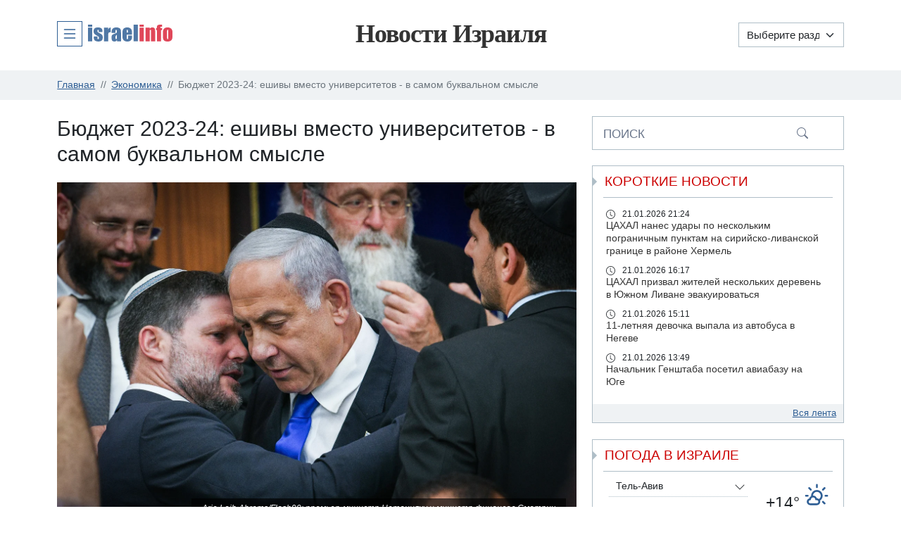

--- FILE ---
content_type: text/html
request_url: https://news.israelinfo.co.il/111283
body_size: 22204
content:
<!doctype html>
<html lang="ru">
<head>

  <meta charset="utf-8">
  <meta name="viewport" content="width=device-width, initial-scale=1.0">
  <title>Бюджет 2023-24: ешивы вместо университетов - в самом буквальном смысле</title>

  
  
<!--<link rel="preload" as="image" href="https://news-static.israelinfo.co.il/pictures/news/43/42309_750.webp" imagesrcset="https://news-static.israelinfo.co.il/pictures/news/43/42309_450.webp 450w, https://news-static.israelinfo.co.il/pictures/news/43/42309_750.webp 750w">-->
<link rel="preload" as="image" href="https://news-static.israelinfo.co.il/pictures/news/43/42309_450.webp" fetchpriority="high">


<meta name="robots" content="max-image-preview:large">
<meta property="fb:app_id" content="359133056134240">
<meta property="og:title" content="Бюджет 2023-24: ешивы вместо университетов - в самом буквальном смысле">
<meta property="og:url" content="https://news.israelinfo.co.il/111283">
<meta property="og:type" content="article" >
<meta property="og:image" content="https://news-static.israelinfo.co.il/pictures/news/43/42309.webp">
<meta property="og:image:width" content="1500">
<meta property="og:image:height" content="1000">
<meta property="og:description" content="13.5 миллиарда шекелей, которые правительство заложило в бюджет 2023-24 гг. на исполнение коалиционных обязательств «Ликуда» перед религиозными партнерами по коалиции, - это сумма, превышающая годовой объем государственных ассигнований на всю систему высшего образования. На поддержку всех университетов, исследовательских институтов и колледжей государство тратит 11 миллиардов шекелей в год.">
<meta name="twitter:card" content="summary_large_image">

<style data="news">
    html{overflow-y:scroll !important;overflow-x:hidden;}body{overflow-y:hidden !important;padding:0!important;}.article_body{font-size:16px;}.py-3{padding-top:.75rem!important;padding-bottom:.75rem!important}.column{padding: 0.75rem;flex: 0 0 auto;}header h1 a{color:#333;text-decoration:none}article.full-news.constdatanews p{overflow-x:hidden}h1{margin-top:0;margin-bottom:.5rem;font-weight:500;line-height:1.2}.container-lg{width:100%;padding-right:var(--bs-gutter-x,.75rem);padding-left:var(--bs-gutter-x,.75rem);margin-right:auto;margin-left:auto}button,input{margin:0;font-family:inherit;font-size:inherit;line-height:inherit}button{text-transform:none}@media (max-width:575px){body>header h1{font-size:2rem}}body{margin:0;font-size:1rem;font-weight:400;line-height:1.5;color:#212529;background-color:#fff;-webkit-text-size-adjust:100%}::file-selector-button{font:inherit}.container,.container-lg{width:100%;padding-right:var(--bs-gutter-x,.75rem);padding-left:var(--bs-gutter-x,.75rem);margin-right:auto;margin-left:auto}@media (min-width:768px){.d-md-none{display:none!important}}.row{--bs-gutter-x:1.5rem;--bs-gutter-y:0;display:flex;flex-wrap:wrap;margin-top:calc(var(--bs-gutter-y) * -1);margin-right:calc(var(--bs-gutter-x) * -.5);margin-left:calc(var(--bs-gutter-x) * -.5)}.form-select{display:block;width:100%;padding:.375rem 2.25rem .375rem .75rem;-moz-padding-start:calc(0.75rem - 3px);font-size:1rem;font-weight:400;line-height:1.5;color:#212529;background-color:#fff;background-image:url(data:image/svg+xml,%3csvg xmlns='http://www.w3.org/2000/svg' viewBox='0 0 16 16'%3e%3cpath fill='none' stroke='%23343a40' stroke-linecap='round' stroke-linejoin='round' stroke-width='2' d='M2 5l6 6 6-6'/%3e%3c/svg%3e);background-repeat:no-repeat;background-position:right .75rem center;background-size:16px 12px;border:1px solid #ced4da;border-radius:.25rem;-webkit-appearance:none;-moz-appearance:none;appearance:none}.dropdown-menu{position:absolute;z-index:1000;display:none;min-width:10rem;padding:.5rem 0;margin:0;font-size:1rem;color:#212529;text-align:left;list-style:none;background-color:#fff;background-clip:padding-box;border:1px solid rgba(0,0,0,.15);border-radius:.25rem}.dropdown-item{display:block;width:100%;padding:.25rem 1rem;clear:both;font-weight:400;color:#212529;text-align:inherit;text-decoration:none;white-space:nowrap;background-color:transparent;border:0}.dropdown-header{display:block;padding:.5rem 1rem;margin-bottom:0;font-size:.875rem;color:#6c757d;white-space:nowrap}.breadcrumb{display:flex;flex-wrap:wrap;padding:0;margin-bottom:1rem;list-style:none}.breadcrumb-item+.breadcrumb-item{padding-left:.5rem}.breadcrumb-item+.breadcrumb-item::before{float:left;padding-right:.5rem;color:#6c757d;content:var(--bs-breadcrumb-divider, "/")}.breadcrumb-item.active{color:#6c757d}@media (min-width:768px){.d-md-block{display:block!important}.order-md-0{order:0!important}.order-md-1{order:1!important}.order-md-2{order:2!important}.mb-md-0{margin-bottom:0!important}}a{color:#2f5f95}body>header h1{font-family:verdana;font-weight:600;font-size:2.4rem;height:70px;color:#333;letter-spacing:-1px;line-height:4.15rem}body>header h1 a{color:#333;text-decoration:none}body>header .dropdown{display:inline-block}body>header .dropdown-services-ii>a{text-decoration:none;display:flex;align-items:center}body>header .dropdown-services-ii>a svg{margin:2px 8px 0 0;padding:5px;border:1px solid #2f5f95;height:36px;width:36px}.jumbotron{background:#eff2f4;padding:.75rem 0}.news-announce .categories a.section-tags svg,time svg{margin-right:10px;height:13px;width:13px}.category-tag svg,.time-tag svg{display:inline-block;margin-right:10px;width:1rem;height:1rem}.jumbotron-breadcrumbs .breadcrumb .breadcrumb-item:before{display:none}.jumbotron-breadcrumbs .breadcrumb .breadcrumb-item.active:after{display:none}.dropdown-item{color:#2f5f95}.full-news{padding-bottom:.5rem;margin-bottom:1rem;border-bottom:1px dotted #afbec7}.full-news figure figcaption{position:absolute;right:1rem;bottom:1rem;background:rgba(0,0,0,.65);padding:5px 15px;color:#fff;font-size:.8rem;font-weight:500;font-style:italic;z-index:5}.full-news .caption{display:flex;justify-content:space-between;margin-bottom:1.5rem}.aside-block-shortnews a{color:#333;text-decoration:none}form.aside-block button{position:absolute;z-index:2;font-size:1.3rem;line-height:1;padding:10px;right:15px;top:3px;border:0;background:#fff;color:#afbec7}.aside-block-shortnews .aside-block-body{position:relative;height:262px;overflow:hidden}#toTop{z-index:99999;width:46px;height:46px;position:fixed;right:15px;bottom:120px;font-size:22px;display:none;background:#afbec7;text-align:center;line-height:46px;color:#fff;opacity:.4}.jumbotron,.jumbotron-breadcrumbs{background:#eff2f4;padding:.75rem 0}.category-tag,.time-tag{position:absolute;top:.75rem;right:.75rem;background:rgba(0,0,0,.65);padding:5px 15px;color:#fff;font-size:.85rem;text-decoration:none;z-index:5}#toTop,.jumbotron-breadcrumbs .breadcrumb .breadcrumb-item.active:after,.jumbotron-breadcrumbs .breadcrumb .breadcrumb-item:before{display:none}.jumbotron-breadcrumbs .breadcrumb .breadcrumb-item.active{padding-right:0}.aside-block-shortnews .aside-block-body{position:relative;height:262px;overflow:auto}.share_block{display:flex;gap:8px;justify-content:center;flex-wrap:wrap}.share_div a{display:flex;height:32px;padding:6px 10px 6px 6px;text-align:center;transition:0.2s;color:#fff;text-decoration:none;align-items:center;gap:5px}#ShortNewsDialog .share_div a{padding:6px}.share_div a svg{height:100%;fill:#fff;margin:auto;width:22px}@media (max-width:768px){header h1{height:67px!important}.category-tag,.time-tag{top:.75rem}.aside-block-shortnews .aside-block-body{height:90px}.share_div a{padding:6px}.share_div a span{display:none;}}@media (max-width:575px){body>header h1{font-size:2rem}.full-news h1{font-size:1.5rem}}@media (max-width:381px){body>header h1{font-size:1.7rem}.navigation{width:120px!important}}.clearfix:after,.clearfix:before{display:table;content:"";line-height:0}.clearfix:after{clear:both}:root{--bs-blue:#0d6efd;--bs-indigo:#6610f2;--bs-purple:#6f42c1;--bs-pink:#d63384;--bs-red:#dc3545;--bs-orange:#fd7e14;--bs-yellow:#ffc107;--bs-green:#198754;--bs-teal:#20c997;--bs-cyan:#0dcaf0;--bs-black:#000;--bs-white:#fff;--bs-gray:#6c757d;--bs-gray-dark:#343a40;--bs-gray-100:#f8f9fa;--bs-gray-200:#e9ecef;--bs-gray-300:#dee2e6;--bs-gray-400:#ced4da;--bs-gray-500:#adb5bd;--bs-gray-600:#6c757d;--bs-gray-700:#495057;--bs-gray-800:#343a40;--bs-gray-900:#212529;--bs-primary:#0d6efd;--bs-secondary:#6c757d;--bs-success:#198754;--bs-info:#0dcaf0;--bs-warning:#ffc107;--bs-danger:#dc3545;--bs-light:#f8f9fa;--bs-dark:#212529;--bs-primary-rgb:13,110,253;--bs-secondary-rgb:108,117,125;--bs-success-rgb:25,135,84;--bs-info-rgb:13,202,240;--bs-warning-rgb:255,193,7;--bs-danger-rgb:220,53,69;--bs-light-rgb:248,249,250;--bs-dark-rgb:33,37,41;--bs-white-rgb:255,255,255;--bs-black-rgb:0,0,0;--bs-body-color-rgb:33,37,41;--bs-body-bg-rgb:255,255,255;--bs-font-sans-serif:system-ui,-apple-system,"Segoe UI",Roboto,"Helvetica Neue","Noto Sans","Liberation Sans",Arial,sans-serif,"Apple Color Emoji","Segoe UI Emoji","Segoe UI Symbol","Noto Color Emoji";--bs-font-monospace:SFMono-Regular,Menlo,Monaco,Consolas,"Liberation Mono","Courier New",monospace;--bs-gradient:linear-gradient(180deg, rgba(255, 255, 255, 0.15), rgba(255, 255, 255, 0));--bs-body-font-family:var(--bs-font-sans-serif);--bs-body-font-size:1rem;--bs-body-font-weight:400;--bs-body-line-height:1.5;--bs-body-color:#212529;--bs-body-bg:#fff;--bs-border-width:1px;--bs-border-style:solid;--bs-border-color:#dee2e6;--bs-border-color-translucent:rgba(0, 0, 0, 0.175);--bs-border-radius:0.375rem;--bs-border-radius-sm:0.25rem;--bs-border-radius-lg:0.5rem;--bs-border-radius-xl:1rem;--bs-border-radius-2xl:2rem;--bs-border-radius-pill:50rem;--bs-link-color:#0d6efd;--bs-link-hover-color:#0a58ca;--bs-code-color:#d63384;--bs-highlight-bg:#fff3cd}*,::after,::before{box-sizing:border-box}@media (prefers-reduced-motion:no-preference){ #kassa_bravo{min-height:257px}}body{margin:0;font-family:var(--bs-body-font-family);font-size:var(--bs-body-font-size);font-weight:var(--bs-body-font-weight);line-height:var(--bs-body-line-height);color:var(--bs-body-color);text-align:var(--bs-body-text-align);background-color:var(--bs-body-bg);-webkit-text-size-adjust:100%}h1,h3{margin-top:0;margin-bottom:.5rem;font-weight:500;line-height:1.2}h1{font-size:calc(1.375rem + 1.5vw)}@media (min-width:1200px){h1{font-size:2.5rem}}h3{font-size:calc(1.3rem + .6vw)}@media (min-width:1200px){h3{font-size:1.75rem}}p{margin-top:0;margin-bottom:1rem}ol{padding-left:2rem}ol{margin-top:0;margin-bottom:1rem}b{font-weight:bolder}a{color:var(--bs-link-color);text-decoration:underline}figure{margin:0 0 1rem}img,svg{vertical-align:middle}label{display:inline-block}button{border-radius:0}button,input,select{margin:0;font-family:inherit;font-size:inherit;line-height:inherit}button,select{text-transform:none}select{word-wrap:normal}[type=submit],button{-webkit-appearance:button}::-moz-focus-inner{padding:0;border-style:none}::-webkit-datetime-edit-day-field,::-webkit-datetime-edit-fields-wrapper,::-webkit-datetime-edit-hour-field,::-webkit-datetime-edit-minute,::-webkit-datetime-edit-month-field,::-webkit-datetime-edit-text,::-webkit-datetime-edit-year-field{padding:0}::-webkit-inner-spin-button{height:auto}[type=search]{outline-offset:-2px;-webkit-appearance:textfield}::-webkit-search-decoration{-webkit-appearance:none}::-webkit-color-swatch-wrapper{padding:0}::-webkit-file-upload-button{font:inherit;-webkit-appearance:button}::file-selector-button{font:inherit;-webkit-appearance:button}.img-fluid{max-width:100%;height:auto}.container,.container-lg{--bs-gutter-x:1.5rem;--bs-gutter-y:0;width:100%;padding-right:calc(var(--bs-gutter-x) * .5);padding-left:calc(var(--bs-gutter-x) * .5);margin-right:auto;margin-left:auto}@media (min-width:1200px){.container,.container-lg{max-width:1140px}}.row{--bs-gutter-x:1.5rem;--bs-gutter-y:0;display:flex;flex-wrap:wrap;margin-top:calc(-1 * var(--bs-gutter-y));margin-right:calc(-.5 * var(--bs-gutter-x));margin-left:calc(-.5 * var(--bs-gutter-x))}.row>*{flex-shrink:0;width:100%;max-width:100%;padding-right:calc(var(--bs-gutter-x) * .5);padding-left:calc(var(--bs-gutter-x) * .5);margin-top:var(--bs-gutter-y)}.col-6{flex:0 0 auto;width:50%}.col-12{flex:0 0 auto;width:100%}@media (min-width:576px){.col-sm-6{flex:0 0 auto;width:50%}}@media (min-width:768px){.col-md-3{flex:0 0 auto;width:25%}.col-md-6{flex:0 0 auto;width:50%}}@media (min-width:992px){.col-lg-4{flex:0 0 auto;width:33.33333333%}.col-lg-8{flex:0 0 auto;width:66.66666667%}.col-lg-12{flex:0 0 auto;width:100%}}.form-select{display:block;width:100%;padding:.375rem 2.25rem .375rem .75rem;-moz-padding-start:calc(0.75rem - 3px);font-size:1rem;font-weight:400;line-height:1.5;color:#212529;background-color:#fff;background-image:url("data:image/svg+xml,%3csvg xmlns='http://www.w3.org/2000/svg' viewBox='0 0 16 16'%3e%3cpath fill='none' stroke='%23343a40' stroke-linecap='round' stroke-linejoin='round' stroke-width='2' d='m2 5 6 6 6-6'/%3e%3c/svg%3e");background-repeat:no-repeat;background-position:right .75rem center;background-size:16px 12px;border:1px solid #ced4da;border-radius:.375rem;-webkit-appearance:none;-moz-appearance:none;appearance:none}.form-select:-moz-focusring{color:transparent;text-shadow:0 0 0 #212529}.btn{--bs-btn-padding-x:0.75rem;--bs-btn-padding-y:0.375rem;--bs-btn-font-size:1rem;--bs-btn-font-weight:400;--bs-btn-line-height:1.5;--bs-btn-color:#212529;--bs-btn-bg:transparent;--bs-btn-border-width:1px;--bs-btn-border-color:transparent;--bs-btn-border-radius:0.375rem;--bs-btn-box-shadow:inset 0 1px 0 rgba(255, 255, 255, 0.15),0 1px 1px rgba(0, 0, 0, 0.075);--bs-btn-disabled-opacity:0.65;--bs-btn-focus-box-shadow:0 0 0 0.25rem rgba(var(--bs-btn-focus-shadow-rgb), .5);display:inline-block;padding:var(--bs-btn-padding-y) var(--bs-btn-padding-x);font-family:var(--bs-btn-font-family);font-size:var(--bs-btn-font-size);font-weight:var(--bs-btn-font-weight);line-height:var(--bs-btn-line-height);color:var(--bs-btn-color);text-align:center;text-decoration:none;vertical-align:middle;border:var(--bs-btn-border-width) solid var(--bs-btn-border-color);border-radius:var(--bs-btn-border-radius);background-color:var(--bs-btn-bg)}.btn-outline-primary{--bs-btn-color:#0d6efd;--bs-btn-border-color:#0d6efd;--bs-btn-hover-color:#fff;--bs-btn-hover-bg:#0d6efd;--bs-btn-hover-border-color:#0d6efd;--bs-btn-focus-shadow-rgb:13,110,253;--bs-btn-active-color:#fff;--bs-btn-active-bg:#0d6efd;--bs-btn-active-border-color:#0d6efd;--bs-btn-active-shadow:inset 0 3px 5px rgba(0, 0, 0, 0.125);--bs-btn-disabled-color:#0d6efd;--bs-btn-disabled-bg:transparent;--bs-btn-disabled-border-color:#0d6efd;--bs-gradient:none}.btn-outline-secondary{--bs-btn-color:#6c757d;--bs-btn-border-color:#6c757d;--bs-btn-hover-color:#fff;--bs-btn-hover-bg:#6c757d;--bs-btn-hover-border-color:#6c757d;--bs-btn-focus-shadow-rgb:108,117,125;--bs-btn-active-color:#fff;--bs-btn-active-bg:#6c757d;--bs-btn-active-border-color:#6c757d;--bs-btn-active-shadow:inset 0 3px 5px rgba(0, 0, 0, 0.125);--bs-btn-disabled-color:#6c757d;--bs-btn-disabled-bg:transparent;--bs-btn-disabled-border-color:#6c757d;--bs-gradient:none}.btn-sm{--bs-btn-padding-y:0.25rem;--bs-btn-padding-x:0.5rem;--bs-btn-font-size:0.875rem;--bs-btn-border-radius:0.25rem}.dropdown{position:relative}.dropdown-menu{--bs-dropdown-min-width:10rem;--bs-dropdown-padding-x:0;--bs-dropdown-padding-y:0.5rem;--bs-dropdown-spacer:0.125rem;--bs-dropdown-font-size:1rem;--bs-dropdown-color:#212529;--bs-dropdown-bg:#fff;--bs-dropdown-border-color:var(--bs-border-color-translucent);--bs-dropdown-border-radius:0.375rem;--bs-dropdown-border-width:1px;--bs-dropdown-inner-border-radius:calc(0.375rem - 1px);--bs-dropdown-divider-bg:var(--bs-border-color-translucent);--bs-dropdown-divider-margin-y:0.5rem;--bs-dropdown-box-shadow:0 0.5rem 1rem rgba(0, 0, 0, 0.15);--bs-dropdown-link-color:#212529;--bs-dropdown-link-hover-color:#1e2125;--bs-dropdown-link-hover-bg:#e9ecef;--bs-dropdown-link-active-color:#fff;--bs-dropdown-link-active-bg:#0d6efd;--bs-dropdown-link-disabled-color:#adb5bd;--bs-dropdown-item-padding-x:1rem;--bs-dropdown-item-padding-y:0.25rem;--bs-dropdown-header-color:#6c757d;--bs-dropdown-header-padding-x:1rem;--bs-dropdown-header-padding-y:0.5rem;position:absolute;z-index:1000;display:none;min-width:var(--bs-dropdown-min-width);padding:var(--bs-dropdown-padding-y) var(--bs-dropdown-padding-x);margin:0;font-size:var(--bs-dropdown-font-size);color:var(--bs-dropdown-color);text-align:left;list-style:none;background-color:var(--bs-dropdown-bg);background-clip:padding-box;border:var(--bs-dropdown-border-width) solid var(--bs-dropdown-border-color);border-radius:var(--bs-dropdown-border-radius)}.dropdown-item{display:block;width:100%;padding:var(--bs-dropdown-item-padding-y) var(--bs-dropdown-item-padding-x);clear:both;font-weight:400;color:var(--bs-dropdown-link-color);text-align:inherit;text-decoration:none;white-space:nowrap;background-color:transparent;border:0}.dropdown-header{display:block;padding:var(--bs-dropdown-header-padding-y) var(--bs-dropdown-header-padding-x);margin-bottom:0;font-size:.875rem;color:var(--bs-dropdown-header-color);white-space:nowrap}.breadcrumb{--bs-breadcrumb-padding-x:0;--bs-breadcrumb-padding-y:0;--bs-breadcrumb-margin-bottom:1rem;--bs-breadcrumb-divider-color:#6c757d;--bs-breadcrumb-item-padding-x:0.5rem;--bs-breadcrumb-item-active-color:#6c757d;display:flex;flex-wrap:wrap;padding:var(--bs-breadcrumb-padding-y) var(--bs-breadcrumb-padding-x);margin-bottom:var(--bs-breadcrumb-margin-bottom);font-size:var(--bs-breadcrumb-font-size);list-style:none;background-color:var(--bs-breadcrumb-bg);border-radius:var(--bs-breadcrumb-border-radius)}.breadcrumb-item+.breadcrumb-item{padding-left:var(--bs-breadcrumb-item-padding-x)}.breadcrumb-item+.breadcrumb-item::before{float:left;padding-right:var(--bs-breadcrumb-item-padding-x);color:var(--bs-breadcrumb-divider-color);content:var(--bs-breadcrumb-divider, "/")}.breadcrumb-item.active{color:var(--bs-breadcrumb-item-active-color)}.clearfix::after{display:block;clear:both;content:""}.d-inline{display:inline!important}.d-inline-block{display:inline-block!important}.d-none{display:none!important}.align-items-center{align-items:center!important}.order-0{order:0!important}.order-1{order:1!important}.order-2{order:2!important}.my-4{margin-top:1.5rem!important;margin-bottom:1.5rem!important}.me-2{margin-right:.5rem!important}.mb-2{margin-bottom:.5rem!important}.mb-3{margin-bottom:1rem!important}.ms-1{margin-left:.25rem!important}.text-end{text-align:right!important}.text-center{text-align:center!important}@media (min-width:768px){.d-md-block{display:block!important}.d-md-none{display:none!important}.order-md-0{order:0!important}.order-md-1{order:1!important}.order-md-2{order:2!important}.mb-md-0{margin-bottom:0!important}}.fa,.fal,.fas{-moz-osx-font-smoothing:grayscale}#toTop:after,.fa,.fal,.fas{-webkit-font-smoothing:antialiased;font-variant:normal;text-rendering:auto}#toTop{width:46px;height:46px}html{font-size:15px}body{font-family:Arial!important}.dropdown-item,a{color:#2f5f95}header h1{font-family:verdana;font-weight:600;font-size:2.4rem;height:70px;color:#333;letter-spacing:-1px;line-height:4.15rem}.aside-block-shortnews a,header h1 a{color:#333;text-decoration:none}header .dropdown{display:inline-block}header .dropdown-services-ii>a{text-decoration:none;display:flex;align-items:center}header .dropdown-services-ii>a i{margin:2px 8px 0 0;padding:10px;border:1px solid #2f5f95;height:36px;width:36px}.jumbotron{background:#eff2f4;padding:0}.jumbotron-breadcrumbs{background:#eff2f4;padding:.75rem 0}.top-menu{margin-bottom:15px;display:flex;justify-content:space-between;position:relative}.navigation{width:150px!important;border-radius:0!important;border-color:#afbec7;height:35px}.category-tag,.time-tag{position:absolute;top:1.5rem;right:.75rem;background:rgba(0,0,0,.65);padding:5px 15px;color:#fff;font-size:.85rem;text-decoration:none;z-index:5}.jumbotron-breadcrumbs .breadcrumb{margin:0;font-size:.9rem}.jumbotron-breadcrumbs .breadcrumb .breadcrumb-item{display:flex;padding-left:0!important;padding-right:.5rem}#toTop,.jumbotron-breadcrumbs .breadcrumb .breadcrumb-item.active:after,.jumbotron-breadcrumbs .breadcrumb .breadcrumb-item:before,.jumbotron-breadcrumbs .breadcrumb .breadcrumb-item:last-child:after{display:none}.jumbotron-breadcrumbs .breadcrumb .breadcrumb-item:after{content:"//";margin-left:.5rem;color:#6c757d}.jumbotron-breadcrumbs .breadcrumb .breadcrumb-item.active,.jumbotron-breadcrumbs .breadcrumb .breadcrumb-item:last-child{padding-right:0}.full-news figure figcaption{padding:5px 15px;z-index:5;position:absolute;color:#fff}.btn{border-radius:0}.btn-outline-primary{color:#2f5f95;border-color:#2f5f95}.btn-outline-secondary{color:#afbec7;border-color:#afbec7}.full-news{border-bottom:1px dotted #afbec7}.full-news{padding-bottom:.5rem;margin-bottom:1rem}.full-news h1{font-size:2rem;font-weight:400;margin-bottom:1.5rem}.full-news figure{position:relative;margin-bottom:1.5rem}.full-news figure .img-fluid{width:100%;height:100%}.full-news figure figcaption{right:1rem;bottom:1rem;background:rgba(0,0,0,.65);font-size:.8rem;font-weight:500;font-style:italic}.full-news .caption{display:flex;justify-content:space-between;margin-bottom:.5rem}.full-news .category-tag,.full-news .time-tag{position:static;background:0 0;color:#2f5f95;padding:0;font-size:1rem;font-weight:500}#toTop:after{font-style:normal}.aside-block-footer a{color:#2f5f95;text-decoration:underline}.aside-block{border:1px solid #afbec7;background:#fff;margin-bottom:1.5rem}.aside-block .aside-block-title{color:#c00;font-size:1.25rem;line-height:1.3em;text-transform:uppercase;border-bottom:1px solid #afbec7;font-weight:400;padding:10px 2px;margin:0 15px;position:relative}.aside-block .aside-block-title:before{content:'';position:absolute;left:-15px;top:50%;margin-top:-6px;border:6px solid transparent;width:0;height:0;border-left:6px solid #afbec7;font-size:0}.aside-block .aside-block-body{margin:15px;font-size:.9rem}.aside-block .aside-block-footer{text-align:right;font-size:.85rem;line-height:1.3em;margin:0;padding:5px 10px;background:#eff2f4}form.aside-block{padding:12px 15px;position:relative}form.aside-block input{width:calc(100% - 45px);padding:0;border:0;box-shadow:none;outline:0}form.aside-block label{position:absolute;z-index:2;left:15px;font-size:1.15rem;color:#afbec7}form.aside-block .search-close,form.aside-block button{font-size:1.3rem;top:3px;padding:10px;color:#afbec7;position:absolute;line-height:1}form.aside-block button{z-index:2;right:40px;border:0;background:#fff}form.aside-block .search-close{z-index:3;right:10px}.aside-block-shortnews{overflow:hidden}.aside-block-shortnews .aside-block-body{position:relative;height:263px;overflow:auto}#shortnews_container::-webkit-scrollbar{width:6px;background-color:#f9f9fd}#shortnews_container::-webkit-scrollbar-thumb{background-color:#6c757d;border-radius:4px}.aside-block-weather .aside-block-body{min-height:80px;margin:7.5px 15px;padding-left:7.5px}#toTop,.fa-fw{text-align:center}.fa-clouds-sun:before{content:"\f746"}.fa-theater-masks:before{content:"\f630"}.fa-gavel:before{content:"\f0e3"}.fa-clipboard-list:before{content:"\f46d"}.fa-gift-card:before{content:"\f663"}.fa-comment:before{content:"\f075"}.text-center{text-align:center}#israelWeather{position:relative}.telegram-wrap{margin-top:20px;padding:10px;text-align:center;border-top:2px solid #2ca5e0;border-bottom:2px solid #2ca5e0;background:#eaf3f7;margin-bottom:10px;font-weight:bold}.telegram-wrap p{font-size:13px}@media (max-width:768px){header .dropdown-services-ii>a svg{padding:7px}header h1{height:67px!important}.category-tag,.time-tag{top:.75rem}.aside-block-shortnews .aside-block-body{height:90px}}@media (max-width:575px){header h1{font-size:2rem}.full-news h1{font-size:1.5rem}}#toTop{z-index:99999;position:fixed;right:15px;bottom:15px;font-size:22px;background:#afbec7;line-height:46px;color:#fff;opacity:.4}#toTop:after{font-weight:300;display:inline-block;line-height:1;content:"\f341"}option:checked{background:#0d6efd;color:#fff}@media (max-width:365px){.d-xs-none{display:none}}@media (max-width:381px){header h1{font-size:1.7rem;height:60px;line-height:3rem}.navigation{width:120px!important}}@media (max-width:335px){header h1{font-size:1.6rem;height:50px;line-height:3rem}}@media (max-width:766px){.navigation{right:55px;position:absolute}.col-6,.col-sm-6,.col-md-6{width:100%;}.col-3,.col-sm-3{width:50%;}.d-m-inline-block{display:inline-block!important;}}#gallery_list .imgal.col-auto{padding:0}#gallery_list .row{margin-right: 0;margin-left: 0;}
#shortnews_container time svg {margin-right:10px;height:13px;width:13px}
.sharing-block {
    font-size: .85rem;
    background: #eff2f4;
    padding: .8rem 1rem;
    margin: 2rem 0;
}
.sharing-block p {
    font-weight: 500;
    margin-bottom: .5rem;
    text-align: center;
}
.full-news .news-tags {
    color: #666;
}
.full-news .news-tags a {
    padding: 1px 7px;
    background: #eff2f4;
    text-decoration: none;
    display: inline-block;
    margin: 0 10px 3px 5px;
}
.full-news .news-tags a+a {
    margin-left: 0;
}
.news-navigation {
    padding-bottom: 1rem;
    margin-bottom: 1.5rem;
    border-bottom: 1px dotted #afbec7;
}
.mistake {
    font-size: .8rem;
    line-height: 1.2em;
    padding: 0 0 1.5rem;
    margin: 1.5rem 0;
    border-bottom: 1px dotted #afbec7;
}
.col-8 {
    width: 66.66666667%;
}
.col-4 {
    width: 33.33333333%;
}
@media (max-width: 768px) {
.news-navigation{min-height: 230px;}
    .col-8, .col-sm-8, .col-md-8 {
        width: 100%;
    }
    .col-6, .col-sm-6, .col-md-6 {
        width: 100%;
    }
    .col-4, .col-sm-4, .col-md-4 {
        width: 100%;
    }
    .order-0 {
        order: 0 !important;
    }
    .order-1 {
        order: 1 !important;
    }
    .order-2 {
        order: 2 !important;
    }
}
</style>
<script>
    document.querySelectorAll( 'oembed[url]' ).forEach( element => {
        // Create the <a href="..." class="embedly-card"></a> element that Embedly uses
        // to discover the media.
        const anchor = document.createElement( 'a' );

        anchor.setAttribute( 'href', element.getAttribute( 'url' ) );
        anchor.className = 'embedly-card';

        element.appendChild( anchor );
    } );
</script>

  <link rel="stylesheet" href="https://news-static.israelinfo.co.il/css/lightboxgallery.css" media="print" onload="this.media='all'">
  <noscript><link rel="stylesheet" href="https://news-static.israelinfo.co.il/css/lightboxgallery.css"></noscript>

<script>
  const specific_scripts = [
    "https://news-static.israelinfo.co.il/js/short_news.js",
    "https://news-static.israelinfo.co.il/js/lightboxgallery.js"
    
  ];
</script>


  

  <meta name="KeyWords" content="бюджет 2023-24">
  <meta name="Description" content="13.5 миллиарда шекелей, которые правительство заложило в бюджет 2023-24 гг. на исполнение коалиционных обязательств «Ликуда» перед религиозными партнерами по коалиции, - это сумма, превышающая годовой объем государственных ассигнований на всю систему высшего образования. На поддержку всех университетов, исследовательских институтов и колледжей государство тратит 11 миллиардов шекелей в год.">
  <meta name="theme-color" content="#336699">
  <meta property="og:site_name" content="Israelinfo">
  
  <link rel="shortcut icon" href="https://news-static.israelinfo.co.il/favicon.ico" type="image/x-icon">
  <link rel="icon" type="image/png" sizes="16x16" href="https://news-static.israelinfo.co.il/images/icons/favicon-new-16x16.png">
  <link rel="icon" type="image/png" sizes="32x32" href="https://news-static.israelinfo.co.il/images/icons/favicon-new-32x32.png">
  <link rel="icon" type="image/png" sizes="48x48" href="https://news-static.israelinfo.co.il/images/icons/favicon-new-48x48.png">
  <link rel="apple-touch-icon" sizes="180x180" href="https://news-static.israelinfo.co.il/images/icons/apple-touch-icon.png">
  <link rel="mask-icon" href="https://news-static.israelinfo.co.il/images/icons/safari-pinned-tab.svg" color="#336699">

  <link rel="preconnect" href="https://news-static.israelinfo.co.il" crossorigin>
  <link rel="dns-prefetch" href="https://news-static.israelinfo.co.il">
<!--  <link rel="preconnect" href="https://pagead2.googlesyndication.com" />-->
<!--  <link rel="preconnect" href="https://www.googletagmanager.com" />-->

  <script>var short_news_content;</script>
<!--  <link rel="preload" href="https://news-static.israelinfo.co.il/css/style.min.css?v=6.568" as="style">-->
  <link rel="stylesheet" href="https://news-static.israelinfo.co.il/css/style.min.css?v=6.569" media="print" onload="this.media='all'">
  <noscript><link rel="stylesheet" href="https://news-static.israelinfo.co.il/css/style.min.css?v=6.569"></noscript>

</head>
<body>

<header>
  <div class="container container-lg">
  <div class="row align-items-center top-menu" style="margin-bottom:0;">

    <div class="column col-3 col-md-3 order-1 order-md-0 mb-md-0">

      <div class="dropdown dropdown-services-ii">
        <a href="javascript:" role="button" aria-label="Проекты Israelinfo" id="dropdownPortalMenuLink" class="" data-bs-toggle="dropdown" aria-haspopup="true" aria-expanded="false">
          <svg xmlns="http://www.w3.org/2000/svg" width="16" height="16" fill="currentColor" class="bi bi-list" viewBox="0 0 16 16">
            <path fill-rule="evenodd" d="M2.5 12a.5.5 0 0 1 .5-.5h10a.5.5 0 0 1 0 1H3a.5.5 0 0 1-.5-.5m0-4a.5.5 0 0 1 .5-.5h10a.5.5 0 0 1 0 1H3a.5.5 0 0 1-.5-.5m0-4a.5.5 0 0 1 .5-.5h10a.5.5 0 0 1 0 1H3a.5.5 0 0 1-.5-.5"/>
          </svg>
          <img src="https://news-static.israelinfo.co.il/images/logos/ii-logo-full.svg" alt="IsraelInfo.co.il" title="Израиль на ладони - IsraelInfo" width="120" height="24" class="d-xs-none"/>
        </a>
        <div class="dropdown-menu" aria-labelledby="dropdownPortalMenuLink">
          <a class="dropdown-item dropdown-header" href="https://israelinfo.co.il" title="IsraelInfo">
            <svg xmlns="http://www.w3.org/2000/svg" width="18" height="18" viewBox="0 0 1000 1000">
              <path d="M0 0l920 0 0 80 -840 0 0 920 -80 0 0 -1000zm560 380l200 0 0 440 -200 0 0 -440zm0 -200l200 0 0 140 -200 0 0 -140z" style="fill:#CC0000"/>
              <path d="M80 920l840 0 0 -920 80 0 0 1000 -920 0 0 -80zm160 -740l200 0 0 140 -200 0 0 -140zm0 200l200 0 0 440 -200 0 0 -440z" style="fill:#2F5F95"/>
            </svg>
            <b>IsraelInfo</b>
          </a>
          <a class="dropdown-item" href="https://pogoda.israelinfo.co.il" title="Погода в  Израиле">Погода в Израиле</a>
          <a class="dropdown-item" href="https://bravo.israelinfo.co.il" title="Касса BRAVO!">Касса BRAVO!</a>
          <a class="dropdown-item" href="https://pravo.israelinfo.co.il" title="Закон и право">Закон и право</a>
          <a class="dropdown-item" href="https://doska.israelinfo.co.il" title="Объявления">Объявления</a>
          <a class="dropdown-item" href="https://potrebitel.israelinfo.co.il" title="Потребитель">Потребитель</a>
        </div>
      </div>
    </div>

    <div class="column col-6 col-md-6 order-0 order-md-1 text-center main-title d-xs-none">
      <h1 style="margin-bottom:0;line-height: 75px;height: 77px;"><a href="/" title="Новости Израиля">Новости Израиля</a></h1>
    </div>

    <div class="column col-3 col-md-3 order-2 order-md-2 mb-md-0 text-end">

      <select aria-label="Выберите раздел" class="form-select d-inline navigation" onchange="if (this.value) window.location.href=this.value">
        <option value="">Выберите раздел</option>
        <option value="/" >Главная</option>
        <option value="/politics/" >Политика</option>
        <option value="/economy/" >Экономика</option>
        <option value="/law/" >Право</option>
        <option value="/events/" >Происшествия</option>
        <option value="/art/" >Культура</option>
        <option value="/health/" >Здоровье</option>
        <option value="/technology/" >Технологии</option>
        <option value="/world/" >В мире</option>
        <option value="/kaleidoscope/" >Калейдоскоп</option>
        <option value="/tribune/" >Трибуна</option>
      </select>

      <div style="display:none" itemscope itemtype="http://schema.org/SiteNavigationElement">
        <a style="display:none" href="/" itemprop="url"><span itemprop="name">Главная</span></a>
        <a style="display:none" href="/politics/" itemprop="url"><span itemprop="name">Политика</span></a>
        <a style="display:none" href="/economy/" itemprop="url"><span itemprop="name">Экономика</span></a>
        <a style="display:none" href="/law/" itemprop="url"><span itemprop="name">Право</span></a>
        <a style="display:none" href="/events/" itemprop="url"><span itemprop="name">Происшествия</span></a>
        <a style="display:none" href="/art/" itemprop="url"><span itemprop="name">Культура</span></a>
        <a style="display:none" href="/health/" itemprop="url"><span itemprop="name">Здоровье</span></a>
        <a style="display:none" href="/technology/" itemprop="url"><span itemprop="name">Технологии</span></a>
        <a style="display:none" href="/world/" itemprop="url"><span itemprop="name">В мире</span></a>
        <a style="display:none" href="/kaleidoscope/" itemprop="url"><span itemprop="name">Калейдоскоп</span></a>
        <a style="display:none" href="/tribune/" itemprop="url"><span itemprop="name">Трибуна</span></a>
      </div>

      <a href="javascript:" id="search-form-toggle" role="button" onclick="mobileSearchToggle()" class="btn btn-outline-secondary d-m-inline-block d-none ms-1" title="search" style="width:39px; height:35px;">
        <svg xmlns="http://www.w3.org/2000/svg" width="16" height="16" fill="currentColor" class="bi bi-search" viewBox="0 0 16 16" area-label="search">
          <path d="M11.742 10.344a6.5 6.5 0 1 0-1.397 1.398h-.001q.044.06.098.115l3.85 3.85a1 1 0 0 0 1.415-1.414l-3.85-3.85a1 1 0 0 0-.115-.1zM12 6.5a5.5 5.5 0 1 1-11 0 5.5 5.5 0 0 1 11 0"/>
        </svg>
      </a>

    </div>
  </div>
  </div>

</header>

<div itemscope itemtype="https://schema.org/WebSite" style="display:none;">
  <meta itemprop="url" content="https://news.israelinfo.co.il/"/>
  <meta itemprop="name" content="Israelinfo"/>
</div>



<section class="jumbotron jumbotron-breadcrumbs">
  <div class="px-3 container">
    <nav aria-label="breadcrumb">
      <ol class="breadcrumb" itemscope itemtype="https://schema.org/BreadcrumbList">
        <li class="breadcrumb-item" itemprop="itemListElement" itemscope itemtype="https://schema.org/ListItem">
          <a href="/" itemprop="item" title="Главная"><f itemprop="name">Главная</f></a>
          <meta itemprop="position" content="1" />
        </li>
        <li itemprop="itemListElement" itemscope itemtype="https://schema.org/ListItem" class="breadcrumb-item" aria-current="page">
          <a href="/economy/" itemprop="item" title="Экономика"><f itemprop="name">Экономика</f></a>
          <meta itemprop="position" content="2" />
        </li>
         <li itemprop="itemListElement" itemscope itemtype="https://schema.org/ListItem" class="breadcrumb-item active" aria-current="page">
            Бюджет 2023-24: ешивы вместо университетов - в самом буквальном смысле
          <a href='/111283' itemprop="item" style="display:none" title="Бюджет 2023-24: ешивы вместо университетов - в самом буквальном смысле">
            <f itemprop="name">Бюджет 2023-24: ешивы вместо университетов - в самом буквальном смысле</f><meta itemprop="position" content="3" />
          </a>
          </li>
      </ol>
    </nav>
  </div>
</section>

<div class="container py-3">
  <div class="row">
    <main class="column col-8 col-lg-8">


      <article class="full-news constdatanews" itemscope itemtype="https://schema.org/NewsArticle" data-type="full">
        
            <span style="display:none" itemprop="author" itemscope itemtype="http://schema.org/Person">
                <meta itemprop="name" content="Ирина Жуковская">
                <span style="display:none" itemprop="worksFor" itemscope itemtype="http://schema.org/Organization">
                    <meta itemprop="name" content="Israelinfo">
                    <meta itemprop="url" content="https://news.israelinfo.co.il">
                </span>
            </span>
        
      <span style="display:none" itemprop="publisher" itemscope itemtype="http://schema.org/Organization">
        <meta itemprop="name" content="Israelinfo">
        <meta itemprop="url" content="https://news.israelinfo.co.il">
        <span style="display:none" itemprop="logo" itemscope itemtype="http://schema.org/ImageObject"><img style="display:none;" itemprop="url image" src="https://news-static.israelinfo.co.il/images/logos/logo_news.gif"></span>
      </span>
        <h1 itemprop="headline" class="parent" data-field="title" data-newsid="111283">Бюджет 2023-24: ешивы вместо университетов - в самом буквальном смысле</h1>
        <meta itemprop="inLanguage" content="ru" />

        <figure>

          <a class="img-main parent settings-img" target="_blank"
             href="https://news-static.israelinfo.co.il/pictures/news/43/42309.webp"
             data-title="Бюджет 2023-24: ешивы вместо университетов - в самом буквальном смысле" data-alt="Arie Leib Abrams/Flash90: премьер-министр Нетанияху и министр финансов Смотрич"
             data-desc=""
             data-field="picture_description">
            <div>
                <picture style="display: block;aspect-ratio: 3 / 2;">
                    <source media="(max-width: 450px)" srcset="https://news-static.israelinfo.co.il/pictures/news/43/42309_450.webp">
                    <source media="(max-width: 750px)" srcset="https://news-static.israelinfo.co.il/pictures/news/43/42309_750.webp">
                    <source media="(max-width: 1200px)" srcset="https://news-static.israelinfo.co.il/pictures/news/43/42309_1200.webp">
                    <img class="img-fluid"
                         title="Бюджет 2023-24: ешивы вместо университетов - в самом буквальном смысле"
                         data-title=" Бюджет 2023-24: ешивы вместо университетов - в самом буквальном смысле  <small>Фото: Arie Leib Abrams/Flash90: премьер-министр Нетанияху и министр финансов Смотрич</small>"
                         data-originalimage="https://news-static.israelinfo.co.il/pictures/news/43/42309.webp"
                         src="https://news-static.israelinfo.co.il/pictures/news/43/42309.webp"
                         data-desc=" Бюджет 2023-24: ешивы вместо университетов - в самом буквальном смысле  <small>Фото: Arie Leib Abrams/Flash90: премьер-министр Нетанияху и министр финансов Смотрич</small>"
                         itemprop="image"
                         alt=" Бюджет 2023-24: ешивы вместо университетов - в самом буквальном смысле "
                         width="1500" height="1000"
                         style="display:block;"
                         fetchpriority="high" decoding="async">
                </picture>
             </div>
            </a>

          <meta itemprop="image" content="https://news-static.israelinfo.co.il/pictures/news/43/42309.webp">
          <figcaption>Arie Leib Abrams/Flash90: премьер-министр Нетанияху и министр финансов Смотрич</figcaption>
        </figure>

        <p class="caption">
          <a href="/economy/" class="category-tag" title="Экономика" itemprop="articleSection">
              <svg xmlns="http://www.w3.org/2000/svg" width="16" height="16" fill="currentColor" class="bi bi-bookmark" viewBox="0 0 16 16">
                  <path d="M2 2a2 2 0 0 1 2-2h8a2 2 0 0 1 2 2v13.5a.5.5 0 0 1-.777.416L8 13.101l-5.223 2.815A.5.5 0 0 1 2 15.5zm2-1a1 1 0 0 0-1 1v12.566l4.723-2.482a.5.5 0 0 1 .554 0L13 14.566V2a1 1 0 0 0-1-1z"/>
                </svg>
              Экономика
          </a>
          
              <a href="/date/2023-05-21" class="time-tag" title="21 мая 2023, 15:22">
                <svg xmlns="http://www.w3.org/2000/svg" width="16" height="16" fill="currentColor" class="bi bi-clock" viewBox="0 0 16 16">
                  <path d="M8 3.5a.5.5 0 0 0-1 0V9a.5.5 0 0 0 .252.434l3.5 2a.5.5 0 0 0 .496-.868L8 8.71z"/>
                  <path d="M8 16A8 8 0 1 0 8 0a8 8 0 0 0 0 16m7-8A7 7 0 1 1 1 8a7 7 0 0 1 14 0"/>
                </svg>
                21 мая 2023, 15:22
              </a>
              <meta itemprop="datePublished" content="2023-05-21T15:22:29+03:00">
              <meta itemprop="dateModified" content="2023-05-21T15:22:29+03:00">
              <link itemprop="mainEntityOfPage" href="/date/2023-05-21">
          
        </p>

  <div class="text-center mb-2 list-option">
    <button onclick="feedback_dialog()" class="btn btn-sm btn-outline-primary"><svg xmlns="http://www.w3.org/2000/svg" width="16" height="16" fill="currentColor" class="bi bi-chat" viewBox="0 0 16 16">
  <path d="M2.678 11.894a1 1 0 0 1 .287.801 11 11 0 0 1-.398 2c1.395-.323 2.247-.697 2.634-.893a1 1 0 0 1 .71-.074A8 8 0 0 0 8 14c3.996 0 7-2.807 7-6s-3.004-6-7-6-7 2.808-7 6c0 1.468.617 2.83 1.678 3.894m-.493 3.905a22 22 0 0 1-.713.129c-.2.032-.352-.176-.273-.362a10 10 0 0 0 .244-.637l.003-.01c.248-.72.45-1.548.524-2.319C.743 11.37 0 9.76 0 8c0-3.866 3.582-7 8-7s8 3.134 8 7-3.582 7-8 7a9 9 0 0 1-2.347-.306c-.52.263-1.639.742-3.468 1.105"/>
</svg> Отправить комментарий</button>
  </div>

       <div class="article_body" itemprop="articleBody" data-field="text" data-newsid="111283"><p>13.5 миллиарда шекелей, которые правительство заложило в бюджет 2023-24 гг. на исполнение коалиционных обязательств «Ликуда» перед религиозными партнерами по коалиции, - это сумма, превышающая годовой объем государственных ассигнований на всю систему высшего образования, пишет профессор Аарон Чехановер.&nbsp;</p><p>На поддержку всех университетов, исследовательских институтов и колледжей государство тратит 11 миллиардов шекелей в год, а на укрепление системы ультраортодоксальных школ, ешив и колелей нынешнее правительство ассигует на 2 миллиарда больше. «Сколько университетов можно было бы создать на эти деньги, если весь «Технион» обходится государству всего в 1.1 миллиард шекелей в год?» - <a href="https://www.haaretz.co.il/opinions/2023-05-20/ty-article-opinion/.premium/00000188-2e52-d6e4-ab9d-eef33b860000">возмущается</a> израильский лауреат Нобелевской премии.</p><p>В Израиле остро не хватает врачей, учителей, инженеров, и с годами дефицит квалифицированных специалистов становится все острее, его последствия ощущает на себе каждый пациент больничной кассы, каждый родитель школьника, каждый покупатель, имевший несчастье столкнуться с гарантийным ремонтом. Но на подготовку специалистов средств в бюджете хронически не хватает.</p><p>Совет по высшему образованию принял решение создать новый университет в Галилее на базе колледжа Тель-Хай - однако деньги на реализацию этого решения в бюджет 2023-24 гг. не заложены, <a href="https://www.haaretz.co.il/tmr/news/education/2023-05-21/ty-article/.premium/00000188-3d74-d805-a7c9-fdfd3e280000">передает</a> корреспондент «Гаарец» Лиор Деттель.&nbsp;</p><p>Доля расходов на высшее образование в государственном бюджете снизилась с 2015 года с 3% до 2.6%, <a href="https://www.mako.co.il/news-politics/2023_q2/Article-0190ad9935e3881027.htm?Partner=rss&amp;utm_source=mivzakimnet&amp;utm_medium=xhtml&amp;utm_campaign=mivzakimnet">сообщают</a> «Хадашот 12» со ссылкой на отчет отдела бюджетного контроля Кнессета.</p><p>«Укрепление и развитие периферии» для нынешнего правительства - это не открытие новых университетов, а <a href="https://news.israelinfo.co.il/111202">«иудаизация Негева и Галилеи»</a>, субсидии религиозным поселенцам, открывающим ешивы в «смешанных» городах и тому подобные «меры по укреплению национальной идентичности».</p><p>Премьер-министр Нетанияху объявил сегодня на заседании правительства, что «коалиционные» миллиарды - это восстановление равенства и справедливости. «Ультраортодоксальный ребенок - это не полребенка, мы уравняем детей и примем бюджет», - заявил Нетанияху. Лидер «Лагеря государственников» Бени Ганц согласился с премьер-министром: «Ребенок в ультраортодоксальной семье должен получать не меньше, чем светский. Он заслуживает знать не только Тору, но и общеобразовательные предметы».&nbsp;</p><p>«Уравнивание» финансирования религиозных школ со светскими не дает детям «харедим» равенства возможностей - как раз наоборот, закрепляет и увековечивает их неравенство, слабость, нищету и зависимость, лишая религиозные школы последнего стимула включать в программу общеобразовательные предметы.</p><p><i>Ирина Жуковская</i></p></div>

        <!--poll-->
        <div id="poll">
</div>

        <!-- PHOTO GALLERY -->
        <div class="article-gallery" id="gallery_list"></div>

        <div class="telegram-wrap" onclick="location.href='https://t.me/israelinfo_co_il'">
          <p>Будьте всегда в курсе главных событий:</p>
          <a href="https://t.me/israelinfo_co_il" target="_blank"><svg xmlns="http://www.w3.org/2000/svg" width="18" height="18" fill="currentColor" viewBox="0 0 32 32"> <path d="M29.919 6.163l-4.225 19.925c-0.319 1.406-1.15 1.756-2.331 1.094l-6.438-4.744-3.106 2.988c-0.344 0.344-0.631 0.631-1.294 0.631l0.463-6.556 11.931-10.781c0.519-0.462-0.113-0.719-0.806-0.256l-14.75 9.288-6.35-1.988c-1.381-0.431-1.406-1.381 0.288-2.044l24.837-9.569c1.15-0.431 2.156 0.256 1.781 2.013z"/></svg> Telegram-канал «Новости Израиля»</a>
        </div>

        <div class="sharing-block">
  <p><b>Заинтересовала новость?&nbsp;&nbsp;Порекомендуйте друзьям:</b></p>
  <div class="share_block">
    <div class="share_div"><a href="https://facebook.com/sharer/sharer.php?u=https://news.israelinfo.co.il/111283" target="_blank" style="background: #3b5998;">
      <svg xmlns="http://www.w3.org/2000/svg" viewBox="0 0 320 512"><!--! Font Awesome Free 6.1.1 by @fontawesome - https://fontawesome.com License - https://fontawesome.com/license/free (Icons: CC BY 4.0, Fonts: SIL OFL 1.1, Code: MIT License) Copyright 2022 Fonticons, Inc. --><path d="M279.14 288l14.22-92.66h-88.91v-60.13c0-25.35 12.42-50.06 52.24-50.06h40.42V6.26S260.43 0 225.36 0c-73.22 0-121.08 44.38-121.08 124.72v70.62H22.89V288h81.39v224h100.17V288z"/></svg>
      <span>Facebook</span>
    </a></div>
    <div class="share_div"><a href="https://twitter.com/share?url=https://news.israelinfo.co.il/111283&text=Бюджет 2023-24: ешивы вместо университетов - в самом буквальном смысле" target="_blank" style="background: #00aced;">
      <svg xmlns="http://www.w3.org/2000/svg" viewBox="0 0 512 512"><!--!Font Awesome Free 6.5.1 by @fontawesome - https://fontawesome.com License - https://fontawesome.com/license/free Copyright 2024 Fonticons, Inc.--><path d="M459.4 151.7c.3 4.5 .3 9.1 .3 13.6 0 138.7-105.6 298.6-298.6 298.6-59.5 0-114.7-17.2-161.1-47.1 8.4 1 16.6 1.3 25.3 1.3 49.1 0 94.2-16.6 130.3-44.8-46.1-1-84.8-31.2-98.1-72.8 6.5 1 13 1.6 19.8 1.6 9.4 0 18.8-1.3 27.6-3.6-48.1-9.7-84.1-52-84.1-103v-1.3c14 7.8 30.2 12.7 47.4 13.3-28.3-18.8-46.8-51-46.8-87.4 0-19.5 5.2-37.4 14.3-53 51.7 63.7 129.3 105.3 216.4 109.8-1.6-7.8-2.6-15.9-2.6-24 0-57.8 46.8-104.9 104.9-104.9 30.2 0 57.5 12.7 76.7 33.1 23.7-4.5 46.5-13.3 66.6-25.3-7.8 24.4-24.4 44.8-46.1 57.8 21.1-2.3 41.6-8.1 60.4-16.2-14.3 20.8-32.2 39.3-52.6 54.3z"/></svg>
      <span>Twitter</span>
    </a></div>
    <div class="share_div"><a href="whatsapp://send?text=https://news.israelinfo.co.il/111283 Бюджет 2023-24: ешивы вместо университетов - в самом буквальном смысле" target="_blank" style="background: #29a628;">
      <svg xmlns="http://www.w3.org/2000/svg" viewBox="0 0 448 512"><!--!Font Awesome Free 6.5.1 by @fontawesome - https://fontawesome.com License - https://fontawesome.com/license/free Copyright 2024 Fonticons, Inc.--><path d="M380.9 97.1C339 55.1 283.2 32 223.9 32c-122.4 0-222 99.6-222 222 0 39.1 10.2 77.3 29.6 111L0 480l117.7-30.9c32.4 17.7 68.9 27 106.1 27h.1c122.3 0 224.1-99.6 224.1-222 0-59.3-25.2-115-67.1-157zm-157 341.6c-33.2 0-65.7-8.9-94-25.7l-6.7-4-69.8 18.3L72 359.2l-4.4-7c-18.5-29.4-28.2-63.3-28.2-98.2 0-101.7 82.8-184.5 184.6-184.5 49.3 0 95.6 19.2 130.4 54.1 34.8 34.9 56.2 81.2 56.1 130.5 0 101.8-84.9 184.6-186.6 184.6zm101.2-138.2c-5.5-2.8-32.8-16.2-37.9-18-5.1-1.9-8.8-2.8-12.5 2.8-3.7 5.6-14.3 18-17.6 21.8-3.2 3.7-6.5 4.2-12 1.4-32.6-16.3-54-29.1-75.5-66-5.7-9.8 5.7-9.1 16.3-30.3 1.8-3.7 .9-6.9-.5-9.7-1.4-2.8-12.5-30.1-17.1-41.2-4.5-10.8-9.1-9.3-12.5-9.5-3.2-.2-6.9-.2-10.6-.2-3.7 0-9.7 1.4-14.8 6.9-5.1 5.6-19.4 19-19.4 46.3 0 27.3 19.9 53.7 22.6 57.4 2.8 3.7 39.1 59.7 94.8 83.8 35.2 15.2 49 16.5 66.6 13.9 10.7-1.6 32.8-13.4 37.4-26.4 4.6-13 4.6-24.1 3.2-26.4-1.3-2.5-5-3.9-10.5-6.6z"/></svg>
      <span>WhatsApp</span>
    </a></div>
    <div class="share_div"><a href="https://vk.com/share.php?url=https://news.israelinfo.co.il/111283&description=Бюджет 2023-24: ешивы вместо университетов - в самом буквальном смысле" target="_blank" style="background: #45668e;">
      <svg xmlns="http://www.w3.org/2000/svg" width="24" height="24" viewBox="0 0 24 24"><path d="m23.456 5.784c-.27.849-.634 1.588-1.09 2.259l.019-.03q-.672 1.12-1.605 2.588-.8 1.159-.847 1.2c-.138.173-.234.385-.267.618l-.001.007c.027.212.125.397.268.535l.4.446q3.21 3.299 3.611 4.548c.035.092.055.198.055.309 0 .194-.062.373-.167.52l.002-.003c-.176.181-.422.293-.694.293-.03 0-.061-.001-.09-.004h.004-2.631c-.001 0-.003 0-.005 0-.337 0-.647-.118-.89-.314l.003.002c-.354-.291-.669-.606-.951-.948l-.009-.012q-.691-.781-1.226-1.315-1.782-1.694-2.63-1.694c-.021-.002-.045-.003-.07-.003-.165 0-.319.051-.446.138l.003-.002c-.104.13-.167.298-.167.479 0 .036.002.07.007.105v-.004c-.027.314-.043.679-.043 1.048 0 .119.002.237.005.355v-.017 1.159c.01.047.016.101.016.156 0 .242-.11.458-.282.601l-.001.001c-.387.177-.839.281-1.316.281-.102 0-.202-.005-.301-.014l.013.001c-1.574-.03-3.034-.491-4.275-1.268l.035.02c-1.511-.918-2.763-2.113-3.717-3.525l-.027-.042c-.906-1.202-1.751-2.56-2.471-3.992l-.07-.154c-.421-.802-.857-1.788-1.233-2.802l-.06-.185c-.153-.456-.264-.986-.31-1.535l-.002-.025q0-.758.892-.758h2.63c.024-.002.052-.003.081-.003.248 0 .477.085.658.228l-.002-.002c.2.219.348.488.421.788l.003.012c.484 1.367.997 2.515 1.587 3.615l-.067-.137c.482.97 1.015 1.805 1.623 2.576l-.023-.031q.8.982 1.248.982c.009.001.02.001.032.001.148 0 .277-.08.347-.2l.001-.002c.074-.19.117-.411.117-.641 0-.049-.002-.098-.006-.146v.006-3.879c-.021-.457-.133-.884-.32-1.267l.008.019c-.124-.264-.273-.492-.45-.695l.003.004c-.164-.164-.276-.379-.311-.619l-.001-.006c0-.17.078-.323.2-.423l.001-.001c.121-.111.283-.178.46-.178h.008 4.146c.022-.003.047-.004.073-.004.195 0 .37.088.486.226l.001.001c.103.188.164.413.164.651 0 .038-.002.075-.005.112v-.005 5.173c-.002.024-.003.052-.003.08 0 .184.051.357.139.504l-.002-.004c.073.108.195.178.333.178h.001c.176-.012.336-.07.471-.162l-.003.002c.272-.187.506-.4.709-.641l.004-.005c.607-.686 1.167-1.444 1.655-2.25l.039-.07c.344-.57.716-1.272 1.053-1.993l.062-.147.446-.892c.155-.446.571-.76 1.06-.76.019 0 .038 0 .057.001h-.003 2.631q1.066 0 .8.981z"/></svg>
      <span>ВКонтакте</span>
    </a></div>
    <div class="share_div"><a href="https://telegram.me/share/url?url=https://news.israelinfo.co.il/111283" target="_blank" style="background: #2ca5e0;">
      <svg xmlns="http://www.w3.org/2000/svg" width="32" height="32" viewBox="0 0 32 32"> <path d="M29.919 6.163l-4.225 19.925c-0.319 1.406-1.15 1.756-2.331 1.094l-6.438-4.744-3.106 2.988c-0.344 0.344-0.631 0.631-1.294 0.631l0.463-6.556 11.931-10.781c0.519-0.462-0.113-0.719-0.806-0.256l-14.75 9.288-6.35-1.988c-1.381-0.431-1.406-1.381 0.288-2.044l24.837-9.569c1.15-0.431 2.156 0.256 1.781 2.013z"/></svg>
      <span>Telegram</span>
    </a></div>
    <div class="share_div"><a href="https://www.linkedin.com/shareArticle?mini=true&url=https://news.israelinfo.co.il/111283" target="_blank" style="background: #007bb6;">
      <svg xmlns="http://www.w3.org/2000/svg" viewBox="0 0 24 24"><g data-name="Brand Logos"><path class="uim-primary" d="M5.00351,7H4.97535a2.23465,2.23465,0,1,1,.05658-4.45706A2.23549,2.23549,0,1,1,5.00351,7Z"/><rect width="4" height="12" x="3.018" y="10" class="uim-primary"/><path class="uim-primary" d="M17.51754,10a4.47251,4.47251,0,0,0-3.5,1.70343V10h-4V22h4V16.5a2,2,0,0,1,4,0V22h4V14.5A4.5,4.5,0,0,0,17.51754,10Z"/></g></svg>
      <span>LinkedIn</span>
    </a></div>
    <div class="share_div"><a href="mailto:?subject=Бюджет 2023-24: ешивы вместо университетов - в самом буквальном смысле&body=https://news.israelinfo.co.il/111283" target="_blank" style="background: #3490F3;">
      <svg xmlns="http://www.w3.org/2000/svg" width="16" height="16" fill="currentColor" class="bi bi-envelope-fill" viewBox="0 0 16 16"><path d="M.05 3.555A2 2 0 0 1 2 2h12a2 2 0 0 1 1.95 1.555L8 8.414zM0 4.697v7.104l5.803-3.558zM6.761 8.83l-6.57 4.027A2 2 0 0 0 2 14h12a2 2 0 0 0 1.808-1.144l-6.57-4.027L8 9.586zm3.436-.586L16 11.801V4.697z"/></svg>
      <span>Email</span>
    </a></div>
  </div>
</div>
        
        <p class="news-tags">Еще новости по теме:
        
          
            <a href="/tags/бюджет 2023-24" title="бюджет 2023-24">бюджет 2023-24</a>
          
        </p>
        
      </article>

      <nav class="news-navigation" id="prev_next_news"></nav>

       <p class="mistake">
  Заметили ошибку в тексте?
  <br>Выделите текст мышью и нажмите
  <kbd>Ctrl</kbd> + <kbd>Enter</kbd>
</p>

      <!-- NEWS LIST SECTION -->
      <h3 class="news-list-title">Еще в разделе <a href="/economy/" title="Экономика">Экономика</a></h3>
      <div class="news-list-section row" id="section_news_list"></div>

    </main>

      <script>
var observer = new MutationObserver(function(mutations) {
    for (var i=0; i < mutations.length; i++) {
        for (var j=0; j < mutations[i].addedNodes.length; j++) {
            addedNode = mutations[i].addedNodes[j]
            // Отлавливаем событие добавления в DOM нужного контейнера
            if (addedNode.id === 'shortnews_container') {
                // При наличии содержимого заполняем контейнер
                if (typeof short_news_content !== 'undefined') {
                    document.getElementById('shortnews_container').innerHTML = short_news_content;
                }
            }
        }
    }
});
observer.observe(document.documentElement, {
  childList: true,
  subtree: true
});
</script>

<aside class="col-lg-4 col-4 column" id="shortnews_super_container" data-nosnippet>

        

        <div class="col-12 col-lg-12 clearfix">
            <form id="search-form" action="https://news.israelinfo.co.il/search" method="get" class="aside-block d-m-none">
  <input type="search" name="q" id="q" data-value="" onchange="this.setAttribute('data-value', this.value)" onkeypress="this.setAttribute('data-value', this.value)" class="search-form-elem">
  <label for="q" class="search-form-elem">ПОИСК</label>
  <button name="sa" type="submit" class="search-form-elem" aria-label="search"><svg xmlns="http://www.w3.org/2000/svg" width="16" height="16" fill="currentColor" class="bi bi-search" viewBox="0 0 16 16">
  <path d="M11.742 10.344a6.5 6.5 0 1 0-1.397 1.398h-.001q.044.06.098.115l3.85 3.85a1 1 0 0 0 1.415-1.414l-3.85-3.85a1 1 0 0 0-.115-.1zM12 6.5a5.5 5.5 0 1 1-11 0 5.5 5.5 0 0 1 11 0"/>
</svg></button>
  <a href="javascript:" class="search-close d-none" onclick="mobileSearchClose"><svg xmlns="http://www.w3.org/2000/svg" width="16" height="16" fill="currentColor" class="bi bi-x-lg" viewBox="0 0 16 16">
  <path d="M2.146 2.854a.5.5 0 1 1 .708-.708L8 7.293l5.146-5.147a.5.5 0 0 1 .708.708L8.707 8l5.147 5.146a.5.5 0 0 1-.708.708L8 8.707l-5.146 5.147a.5.5 0 0 1-.708-.708L7.293 8z"/>
</svg></a>
  <input type="hidden" name="cx" value="partner-pub-8161013823550670:8078370857"/>
  <input type="hidden" name="cof" value="FORID:10"/>
</form>

            
            <div class="aside-block aside-block-shortnews">
                <h3 class="aside-block-title">КОРОТКИЕ НОВОСТИ</h3>
                <div id="shortnews_container" class="aside-block-body"></div>
                <div class="aside-block-footer"><a href="/news/" title="Вся лента коротких новостей">Вся лента</a></div>
            </div>
            
        </div>
        

        <!--Widgets Columns For Tablets-->
        <div class="col-12 col-lg-12 clearfix">
            <div class="aside-block aside-block-weather">
                <h3 class="aside-block-title">Погода в Израиле</h3>
                <div class="aside-block-body">
                    <div class="row align-items-center" id="israelWeather"></div>
                    <div class="ajax_loader"></div>
                </div>
                <div class="aside-block-footer"><a href="//pogoda.israelinfo.co.il/weather" title="Погода в Израиле">Погода в Израиле</a></div>
            </div>
        </div>

        <div class="col-12 col-lg-12 clearfix">
            <div class="aside-block aside-block-widget">
                <h3 class="aside-block-title">КАССА BRAVO! *3221</h3>
                <div class="aside-block-body" id="kassa_bravo"></div>
                <div class="aside-block-footer">
                    <a href="https://admin.cartissimo.co.il/" target="_blank" title="Для организаций и клубов" style="margin-right:15px;">Для организаций и клубов</a>
                    <a href="https://bravo.israelinfo.co.il/" title="Все мероприятия КАССА BRAVO!">Все мероприятия</a>
                </div>
            </div>
        </div>



        <div class="col-12 col-lg-12 clearfix">
            <div class="aside-block aside-block-widget">
                <h3 class="aside-block-title">Закон и право</h3>
                <div class="aside-block-body" id="pravo"></div>
                <div class="aside-block-footer"><a href="//pravo.israelinfo.co.il" title="Все новости израильского права">Все новости израильского
                    права</a></div>
            </div>
        </div>

        <div class="col-12 col-lg-12 clearfix">
            <div class="aside-block aside-block-widget">
                <h3 class="aside-block-title">Потребитель</h3>
                <div class="aside-block-body" id="potrebitel"></div>
                <div class="aside-block-footer"><a href="//potrebitel.israelinfo.co.il/" title="Все статьи сайта Потребитель">Все статьи сайта Потребитель</a></div>
            </div>
        </div>


        <div class="col-12 col-lg-12 clearfix ">
            <div class="aside-block aside-block-widget">
                <h3 class="aside-block-title">Доска объявлений</h3>
                <div class="aside-block-body" id="doska"></div>
                <div class="aside-block-footer"><a href="https://doska.israelinfo.co.il" title="Все объявления Доски объявлений">Все объявления</a></div>
            </div>
        </div>

        <div class="col-12 col-lg-12 clearfix">
            <div class="aside-block">
                <h3 class="aside-block-title">Актуальные темы</h3>
                <div class="aside-block-body" id="tag_topic"></div>
            </div>
        </div>

        <div class="col-12 col-lg-12">
            <div class="aside-block aside-block-calendar">
                <h3 class="aside-block-title">АРХИВ НОВОСТЕЙ ИЗРАИЛЯ</h3>
                <div class="aside-block-body">

                    <div class="row align-items-center">
                        <div class="col">
                            <button id="calendar_previous" disabled onclick="calendar_previous()" class="btn" aria-label="previous"><svg xmlns="http://www.w3.org/2000/svg" width="16" height="16" fill="currentColor" class="bi bi-arrow-left-circle" viewBox="0 0 16 16">
  <path fill-rule="evenodd" d="M1 8a7 7 0 1 0 14 0A7 7 0 0 0 1 8m15 0A8 8 0 1 1 0 8a8 8 0 0 1 16 0m-4.5-.5a.5.5 0 0 1 0 1H5.707l2.147 2.146a.5.5 0 0 1-.708.708l-3-3a.5.5 0 0 1 0-.708l3-3a.5.5 0 1 1 .708.708L5.707 7.5z"/>
</svg></button>
                        </div>
                        <div class="col col-auto"><h3 id="monthAndYear"></h3></div>
                        <div class="col text-end">
                            <button id="calendar_next" disabled onclick="calendar_next()" class="btn" aria-label="next"><svg xmlns="http://www.w3.org/2000/svg" width="16" height="16" fill="currentColor" class="bi bi-arrow-right-circle" viewBox="0 0 16 16">
  <path fill-rule="evenodd" d="M1 8a7 7 0 1 0 14 0A7 7 0 0 0 1 8m15 0A8 8 0 1 1 0 8a8 8 0 0 1 16 0M4.5 7.5a.5.5 0 0 0 0 1h5.793l-2.147 2.146a.5.5 0 0 0 .708.708l3-3a.5.5 0 0 0 0-.708l-3-3a.5.5 0 1 0-.708.708L10.293 7.5z"/>
</svg></button>
                        </div>
                    </div>

                    <table id="calendar" class="table-calendar" data-lang="ru">
                        <thead id="thead-month"></thead>
                        <tbody id="calendar-body"></tbody>
                    </table>
                </div>
            </div>
        </div>

</aside>

  </div>
</div>




<footer>
  <div class="container">
    <nav class="row">

        <ul class="column col-3 mb-2 mb-md-0 col-md-3">
          <li><a href="/" title="Главная">Главная</a></li>
          <li><a href="/politics/" title="Политика">Политика</a></li>
          <li><a href="/economy/" title="Экономика">Экономика</a></li>
          <li><a href="/law/" title="Право">Право</a></li>
          <li><a href="/events/" title="Происшествия">Происшествия</a></li>
          <li><a href="/art/" title="Культура">Культура</a></li>
        </ul>

        <ul class="column col-3 mb-2 mb-md-0 col-md-3">
          <li><a href="/health/" title="Здоровье">Здоровье</a></li>
          <li><a href="/technology/" title="Технологии">Технологии</a></li>
          <li><a href="/world/" title="мире">В мире</a></li>
          <li><a href="/kaleidoscope/" title="Калейдоскоп">Калейдоскоп</a></li>
          <li><a href="/tribune/" title="Трибуна">Трибуна</a></li>
        </ul>

        <ul class="column col-3 col-md-3">
           <li><a href="https://israelinfo.co.il/xml/#news" title="RSS"><i style="background:#ef7012;"><svg xmlns="http://www.w3.org/2000/svg" width="16" height="16" fill="currentColor" class="bi bi-rss" viewBox="0 0 16 16">
  <path d="M5.5 12a1.5 1.5 0 1 1-3 0 1.5 1.5 0 0 1 3 0m-3-8.5a1 1 0 0 1 1-1c5.523 0 10 4.477 10 10a1 1 0 1 1-2 0 8 8 0 0 0-8-8 1 1 0 0 1-1-1m0 4a1 1 0 0 1 1-1 6 6 0 0 1 6 6 1 1 0 1 1-2 0 4 4 0 0 0-4-4 1 1 0 0 1-1-1"></path>
</svg></i>RSS</a></li>
           <li><a href="https://t.me/israelinfo_co_il" target="_blank" title="Telegram"><i style="background:#61a8de;"><svg xmlns="http://www.w3.org/2000/svg" width="16" height="16" fill="currentColor" viewBox="0 0 32 32"> <path d="M29.919 6.163l-4.225 19.925c-0.319 1.406-1.15 1.756-2.331 1.094l-6.438-4.744-3.106 2.988c-0.344 0.344-0.631 0.631-1.294 0.631l0.463-6.556 11.931-10.781c0.519-0.462-0.113-0.719-0.806-0.256l-14.75 9.288-6.35-1.988c-1.381-0.431-1.406-1.381 0.288-2.044l24.837-9.569c1.15-0.431 2.156 0.256 1.781 2.013z"></path></svg></i>Telegram</a></li>
           <li><a href="https://www.facebook.com/pages/News-israelinfo/149267241767405" target="_blank" title="Facebook"><i style="background:#3b5998;"><svg xmlns="http://www.w3.org/2000/svg" width="16" height="16" fill="currentColor" viewBox="0 0 320 512"><!--! Font Awesome Free 6.1.1 by @fontawesome - https://fontawesome.com License - https://fontawesome.com/license/free (Icons: CC BY 4.0, Fonts: SIL OFL 1.1, Code: MIT License) Copyright 2022 Fonticons, Inc. --><path d="M279.14 288l14.22-92.66h-88.91v-60.13c0-25.35 12.42-50.06 52.24-50.06h40.42V6.26S260.43 0 225.36 0c-73.22 0-121.08 44.38-121.08 124.72v70.62H22.89V288h81.39v224h100.17V288z"/></svg></i>Facebook</a></li>
          <li class="settings-special"><a title="Сайт для посетителей с ограниченными возможностями"
                  data-content="Для посетителей с ограниченными возможностями" data-placement="left" href="javascript:" onclick="setSpecialVersion('1')"> <i><svg xmlns="http://www.w3.org/2000/svg" width="16" height="16" fill="currentColor" class="bi bi-eye-fill" viewBox="0 0 16 16">
  <path d="M10.5 8a2.5 2.5 0 1 1-5 0 2.5 2.5 0 0 1 5 0"/>
  <path d="M0 8s3-5.5 8-5.5S16 8 16 8s-3 5.5-8 5.5S0 8 0 8m8 3.5a3.5 3.5 0 1 0 0-7 3.5 3.5 0 0 0 0 7"/>
</svg></i>Специальная версия сайта</a></li>
        </ul>

        <ul class="column col-3 col-md-3">
          <li><b>Разработчик и владелец<br>InterLink Info Ltd</b></li>
          <li>PB 242, Netanya 4210201,<br>Company number 512805862</li>
          <li><a href="/contact" title="Связь с редакцией">Связь с редакцией</a></li>
          <li><a href="https://israelinfo.co.il/privacy_policy" title="Политика конфиденциальности">Политика конфиденциальности</a></li>
          <li><a href="https://israelinfo.co.il/reklama/" title="Реклама в Новостях">Реклама в Новостях</a></li>
          <li><a href="https://israelinfo.co.il/pirsum/" title="פרסמו אצלנו">פרסמו אצלנו</a></li>
        </ul>

    </nav>
  </div>

  <div class="footer-bottom-line">
    <div class="container">
      <div class="row">
        <div class="px-3 col-6 col-sm-6">News.IsraelInfo.co.il — Новости Израиля © 2003 — <span class="settings-year"></span></div>
        <div class="px-3 col-6 col-sm-6 text-sm-end text-d-end"><a href="https://israelinfo.co.il/conditions">Условия
          использования информации</a>.</div>
      </div>
    </div>
  </div>

</footer>



<div id="toTop"><svg xmlns="http://www.w3.org/2000/svg" width="24" height="24" fill="currentColor" class="bi bi-arrow-up" viewBox="0 0 16 16">
  <path fill-rule="evenodd" d="M8 15a.5.5 0 0 0 .5-.5V2.707l3.146 3.147a.5.5 0 0 0 .708-.708l-4-4a.5.5 0 0 0-.708 0l-4 4a.5.5 0 1 0 .708.708L7.5 2.707V14.5a.5.5 0 0 0 .5.5"/>
</svg></div>

<script>
window.onload = function() {

// Функция подключения скрипта
function loadScript(src) {
  return new Promise((resolve, reject) => {
    const script = document.createElement('script');
    script.src = src;
    script.defer = true;
    script.onload = () => resolve(script);
    script.onerror = () => reject(new Error(`Ошибка загрузки скрипта: ${src}`));
    document.head.appendChild(script);
  });
}

// Функция подключения аналитики Google
function loadGTM(src, async = true) {
  return new Promise((resolve, reject) => {
    const script = document.createElement('script');
    script.src = src;
    script.async = async;
    script.onload = () => resolve(script); // Скрипт успешно загружен
    script.onerror = () => reject(new Error(`Ошибка загрузки скрипта: ${src}`)); // Ошибка при загрузке скрипта
    document.head.appendChild(script);
  });
}

// Функция подключения рекламы Google
function loadGADS(src, async = true) {
  return new Promise((resolve, reject) => {
    const script = document.createElement('script');
    script.src = src;
    script.async = async;
    script.setAttribute('data-overlays', 'bottom');
    script.onload = () => resolve(script); // Скрипт успешно загружен
    script.onerror = () => reject(new Error(`Ошибка загрузки скрипта: ${src}`)); // Ошибка при загрузке скрипта
    document.head.appendChild(script);
  });
}

// Асинхронная функция для инициализации GTM
async function initGTM() {
  try {
    // Используем requestIdleCallback для загрузки GTM, когда браузер будет в состоянии покоя
    if ('requestIdleCallback' in window) {
      requestIdleCallback(async () => {
        await loadGTM("https://www.googletagmanager.com/gtag/js?id=G-N41EN85SWP");
        window.dataLayer = window.dataLayer || [];
        function gtag() { dataLayer.push(arguments); }
        gtag('js', new Date());
        gtag('config', 'G-N41EN85SWP', { cookie_flags: 'SameSite=None;Secure' });
        await loadGADS("https://pagead2.googlesyndication.com/pagead/js/adsbygoogle.js?client=ca-pub-8161013823550670");
      });
    } else {
      // Если requestIdleCallback не поддерживается, используем событие DOMContentLoaded
      document.addEventListener('DOMContentLoaded', async () => {
        await loadGTM("https://www.googletagmanager.com/gtag/js?id=G-N41EN85SWP");
        window.dataLayer = window.dataLayer || [];
        function gtag() { dataLayer.push(arguments); }
        gtag('js', new Date());
        gtag('config', 'G-N41EN85SWP', { cookie_flags: 'SameSite=None;Secure' });
        await loadGADS("https://pagead2.googlesyndication.com/pagead/js/adsbygoogle.js?client=ca-pub-8161013823550670");
      });
    }
  } catch (error) {
    console.error(error); // Обработка ошибок при загрузке скрипта
  }
}

// Функция для отложенной загрузки CSS
    function loadCSS(href) {
      const link = document.createElement('link');
      link.rel = 'stylesheet';
      link.href = href;
      document.head.appendChild(link);
    }

    //loadCSS('https://news-static.israelinfo.co.il/css/style.min.css?v=6.564');

 async function loadScriptsSequentially() {
  try {

  const scriptsToLoad = [
      "https://news-static.israelinfo.co.il/js/jquery-3.6.0.min.js"
  ];

    const scriptsToLoadAfter = [
      "https://news-static.israelinfo.co.il/js/bootstrap.bundle.min.js",
      "https://news-static.israelinfo.co.il/js/bootbox.min.js",
      "https://news-static.israelinfo.co.il/js/plugins.js?v=0.1",
      "https://news-static.israelinfo.co.il/js/mistake.js?v=0.1",
      "https://news-static.israelinfo.co.il/js/widgets.js?v=0.7",
      "https://news-static.israelinfo.co.il/js/settings.js?v=0.1",
      "https://news-static.israelinfo.co.il/js/main.js?v=1.2"
    ];

    const scriptsBefore = typeof specific_scripts_before !== 'undefined' ? specific_scripts_before : [];
    scriptsToLoad.push(...scriptsBefore);

    scriptsToLoad.push(...scriptsToLoadAfter);

    const additionalScripts = typeof specific_scripts !== 'undefined' ? specific_scripts : [];
    scriptsToLoad.push(...additionalScripts);

    for (const src of scriptsToLoad) {
        await loadScript(src);
    }

    
$(function () { loadNewsAdditionalBlocks(111283); });


    setTimeout(initGTM, 3500);

  } catch (error) {
    console.error(error);
  }
}

loadScriptsSequentially();

};
</script>

  

</body>

</html>

--- FILE ---
content_type: text/html; charset=utf-8
request_url: https://news.israelinfo.co.il/short_news/widget_list?amount=20
body_size: 1787
content:
    <ul class="list-unstyled" >
      
      <li class="parent" data-field="title" data-newsid="124085">
        <time><svg xmlns="http://www.w3.org/2000/svg" width="16" height="16" fill="currentColor" class="bi bi-clock" viewBox="0 0 16 16">
              <path d="M8 3.5a.5.5 0 0 0-1 0V9a.5.5 0 0 0 .252.434l3.5 2a.5.5 0 0 0 .496-.868L8 8.71z"/>
              <path d="M8 16A8 8 0 1 0 8 0a8 8 0 0 0 0 16m7-8A7 7 0 1 1 1 8a7 7 0 0 1 14 0"/>
            </svg>21.01.2026 21:24</time>
        <a href="javascript:" onclick="short_news_up(124085)" class="short-news-list-link parent short" title="ЦАХАЛ нанес удары по нескольким пограничным пунктам на сирийско-ливанской границе в районе Хермель"  data-field="title" data-newsid="124085" data-type="short">ЦАХАЛ нанес удары по нескольким пограничным пунктам на сирийско-ливанской границе в районе Хермель  <span onclick="short_news_up(124085)" style="display:none;">подробно</span></a>
        
      </li>
      
      <li class="parent" data-field="title" data-newsid="124084">
        <time><svg xmlns="http://www.w3.org/2000/svg" width="16" height="16" fill="currentColor" class="bi bi-clock" viewBox="0 0 16 16">
              <path d="M8 3.5a.5.5 0 0 0-1 0V9a.5.5 0 0 0 .252.434l3.5 2a.5.5 0 0 0 .496-.868L8 8.71z"/>
              <path d="M8 16A8 8 0 1 0 8 0a8 8 0 0 0 0 16m7-8A7 7 0 1 1 1 8a7 7 0 0 1 14 0"/>
            </svg>21.01.2026 16:17</time>
        <a href="javascript:" onclick="short_news_up(124084)" class="short-news-list-link parent short" title="ЦАХАЛ призвал жителей нескольких деревень в Южном Ливане эвакуироваться"  data-field="title" data-newsid="124084" data-type="short">ЦАХАЛ призвал жителей нескольких деревень в Южном Ливане эвакуироваться  <span onclick="short_news_up(124084)" style="display:none;">подробно</span></a>
        
      </li>
      
      <li class="parent" data-field="title" data-newsid="124083">
        <time><svg xmlns="http://www.w3.org/2000/svg" width="16" height="16" fill="currentColor" class="bi bi-clock" viewBox="0 0 16 16">
              <path d="M8 3.5a.5.5 0 0 0-1 0V9a.5.5 0 0 0 .252.434l3.5 2a.5.5 0 0 0 .496-.868L8 8.71z"/>
              <path d="M8 16A8 8 0 1 0 8 0a8 8 0 0 0 0 16m7-8A7 7 0 1 1 1 8a7 7 0 0 1 14 0"/>
            </svg>21.01.2026 15:11</time>
        <a href="javascript:" onclick="short_news_up(124083)" class="short-news-list-link parent short" title="11-летняя девочка выпала из автобуса в Негеве"  data-field="title" data-newsid="124083" data-type="short">11-летняя девочка выпала из автобуса в Негеве  <span onclick="short_news_up(124083)" style="display:none;">подробно</span></a>
        
      </li>
      
      <li class="parent" data-field="title" data-newsid="124082">
        <time><svg xmlns="http://www.w3.org/2000/svg" width="16" height="16" fill="currentColor" class="bi bi-clock" viewBox="0 0 16 16">
              <path d="M8 3.5a.5.5 0 0 0-1 0V9a.5.5 0 0 0 .252.434l3.5 2a.5.5 0 0 0 .496-.868L8 8.71z"/>
              <path d="M8 16A8 8 0 1 0 8 0a8 8 0 0 0 0 16m7-8A7 7 0 1 1 1 8a7 7 0 0 1 14 0"/>
            </svg>21.01.2026 13:49</time>
        <a href="javascript:" onclick="short_news_up(124082)" class="short-news-list-link parent short" title="Начальник Генштаба посетил авиабазу на Юге"  data-field="title" data-newsid="124082" data-type="short">Начальник Генштаба посетил авиабазу на Юге  <span onclick="short_news_up(124082)" style="display:none;">подробно</span></a>
        
      </li>
      
      <li class="parent" data-field="title" data-newsid="124081">
        <time><svg xmlns="http://www.w3.org/2000/svg" width="16" height="16" fill="currentColor" class="bi bi-clock" viewBox="0 0 16 16">
              <path d="M8 3.5a.5.5 0 0 0-1 0V9a.5.5 0 0 0 .252.434l3.5 2a.5.5 0 0 0 .496-.868L8 8.71z"/>
              <path d="M8 16A8 8 0 1 0 8 0a8 8 0 0 0 0 16m7-8A7 7 0 1 1 1 8a7 7 0 0 1 14 0"/>
            </svg>21.01.2026 13:02</time>
        <a href="javascript:" onclick="short_news_up(124081)" class="short-news-list-link parent short" title="Стив Виткофф: мы не ведем переговоры с Ираном"  data-field="title" data-newsid="124081" data-type="short">Стив Виткофф: мы не ведем переговоры с Ираном  <span onclick="short_news_up(124081)" style="display:none;">подробно</span></a>
        
      </li>
      
      <li class="parent" data-field="title" data-newsid="124080">
        <time><svg xmlns="http://www.w3.org/2000/svg" width="16" height="16" fill="currentColor" class="bi bi-clock" viewBox="0 0 16 16">
              <path d="M8 3.5a.5.5 0 0 0-1 0V9a.5.5 0 0 0 .252.434l3.5 2a.5.5 0 0 0 .496-.868L8 8.71z"/>
              <path d="M8 16A8 8 0 1 0 8 0a8 8 0 0 0 0 16m7-8A7 7 0 1 1 1 8a7 7 0 0 1 14 0"/>
            </svg>21.01.2026 11:55</time>
        <a href="javascript:" onclick="short_news_up(124080)" class="short-news-list-link parent short" title="Швеция отказалась войти в Совет мира"  data-field="title" data-newsid="124080" data-type="short">Швеция отказалась войти в Совет мира  <span onclick="short_news_up(124080)" style="display:none;">подробно</span></a>
        
      </li>
      
      <li class="parent" data-field="title" data-newsid="124079">
        <time><svg xmlns="http://www.w3.org/2000/svg" width="16" height="16" fill="currentColor" class="bi bi-clock" viewBox="0 0 16 16">
              <path d="M8 3.5a.5.5 0 0 0-1 0V9a.5.5 0 0 0 .252.434l3.5 2a.5.5 0 0 0 .496-.868L8 8.71z"/>
              <path d="M8 16A8 8 0 1 0 8 0a8 8 0 0 0 0 16m7-8A7 7 0 1 1 1 8a7 7 0 0 1 14 0"/>
            </svg>21.01.2026 11:53</time>
        <a href="javascript:" onclick="short_news_up(124079)" class="short-news-list-link parent short" title="Найден брат Авры Менгисту"  data-field="title" data-newsid="124079" data-type="short">Найден брат Авры Менгисту  <span onclick="short_news_up(124079)" style="display:none;">подробно</span></a>
        
      </li>
      
      <li class="parent" data-field="title" data-newsid="124078">
        <time><svg xmlns="http://www.w3.org/2000/svg" width="16" height="16" fill="currentColor" class="bi bi-clock" viewBox="0 0 16 16">
              <path d="M8 3.5a.5.5 0 0 0-1 0V9a.5.5 0 0 0 .252.434l3.5 2a.5.5 0 0 0 .496-.868L8 8.71z"/>
              <path d="M8 16A8 8 0 1 0 8 0a8 8 0 0 0 0 16m7-8A7 7 0 1 1 1 8a7 7 0 0 1 14 0"/>
            </svg>21.01.2026 10:42</time>
        <a href="javascript:" onclick="short_news_up(124078)" class="short-news-list-link parent short" title="Израиль может выйти из соглашения по сокращению выбросов парниковых газов"  data-field="title" data-newsid="124078" data-type="short">Израиль может выйти из соглашения по сокращению выбросов парниковых газов  <span onclick="short_news_up(124078)" style="display:none;">подробно</span></a>
        
      </li>
      
      <li class="parent" data-field="title" data-newsid="124077">
        <time><svg xmlns="http://www.w3.org/2000/svg" width="16" height="16" fill="currentColor" class="bi bi-clock" viewBox="0 0 16 16">
              <path d="M8 3.5a.5.5 0 0 0-1 0V9a.5.5 0 0 0 .252.434l3.5 2a.5.5 0 0 0 .496-.868L8 8.71z"/>
              <path d="M8 16A8 8 0 1 0 8 0a8 8 0 0 0 0 16m7-8A7 7 0 1 1 1 8a7 7 0 0 1 14 0"/>
            </svg>21.01.2026 09:11</time>
        <a href="javascript:" onclick="short_news_up(124077)" class="short-news-list-link parent short" title="Поселенцы снова жгут машины"  data-field="title" data-newsid="124077" data-type="short">Поселенцы снова жгут машины  <span onclick="short_news_up(124077)" style="display:none;">подробно</span></a>
        
      </li>
      
      <li class="parent" data-field="title" data-newsid="124076">
        <time><svg xmlns="http://www.w3.org/2000/svg" width="16" height="16" fill="currentColor" class="bi bi-clock" viewBox="0 0 16 16">
              <path d="M8 3.5a.5.5 0 0 0-1 0V9a.5.5 0 0 0 .252.434l3.5 2a.5.5 0 0 0 .496-.868L8 8.71z"/>
              <path d="M8 16A8 8 0 1 0 8 0a8 8 0 0 0 0 16m7-8A7 7 0 1 1 1 8a7 7 0 0 1 14 0"/>
            </svg>21.01.2026 08:12</time>
        <a href="javascript:" onclick="short_news_up(124076)" class="short-news-list-link parent short" title="Азербайджан дал согласие Трампу"  data-field="title" data-newsid="124076" data-type="short">Азербайджан дал согласие Трампу  <span onclick="short_news_up(124076)" style="display:none;">подробно</span></a>
        
      </li>
      
      <li class="parent" data-field="title" data-newsid="124075">
        <time><svg xmlns="http://www.w3.org/2000/svg" width="16" height="16" fill="currentColor" class="bi bi-clock" viewBox="0 0 16 16">
              <path d="M8 3.5a.5.5 0 0 0-1 0V9a.5.5 0 0 0 .252.434l3.5 2a.5.5 0 0 0 .496-.868L8 8.71z"/>
              <path d="M8 16A8 8 0 1 0 8 0a8 8 0 0 0 0 16m7-8A7 7 0 1 1 1 8a7 7 0 0 1 14 0"/>
            </svg>21.01.2026 06:34</time>
        <a href="javascript:" onclick="short_news_up(124075)" class="short-news-list-link parent short" title="Трамп не долетел до Давоса"  data-field="title" data-newsid="124075" data-type="short">Трамп не долетел до Давоса  <span onclick="short_news_up(124075)" style="display:none;">подробно</span></a>
        
      </li>
      
      <li class="parent" data-field="title" data-newsid="124074">
        <time><svg xmlns="http://www.w3.org/2000/svg" width="16" height="16" fill="currentColor" class="bi bi-clock" viewBox="0 0 16 16">
              <path d="M8 3.5a.5.5 0 0 0-1 0V9a.5.5 0 0 0 .252.434l3.5 2a.5.5 0 0 0 .496-.868L8 8.71z"/>
              <path d="M8 16A8 8 0 1 0 8 0a8 8 0 0 0 0 16m7-8A7 7 0 1 1 1 8a7 7 0 0 1 14 0"/>
            </svg>21.01.2026 06:33</time>
        <a href="javascript:" onclick="short_news_up(124074)" class="short-news-list-link parent short" title="18-летний серьезно ранен в Тамре"  data-field="title" data-newsid="124074" data-type="short">18-летний серьезно ранен в Тамре  <span onclick="short_news_up(124074)" style="display:none;">подробно</span></a>
        
      </li>
      
      <li class="parent" data-field="title" data-newsid="124073">
        <time><svg xmlns="http://www.w3.org/2000/svg" width="16" height="16" fill="currentColor" class="bi bi-clock" viewBox="0 0 16 16">
              <path d="M8 3.5a.5.5 0 0 0-1 0V9a.5.5 0 0 0 .252.434l3.5 2a.5.5 0 0 0 .496-.868L8 8.71z"/>
              <path d="M8 16A8 8 0 1 0 8 0a8 8 0 0 0 0 16m7-8A7 7 0 1 1 1 8a7 7 0 0 1 14 0"/>
            </svg>20.01.2026 19:36</time>
        <a href="javascript:" onclick="short_news_up(124073)" class="short-news-list-link parent short" title="US Centcom: на Ближний Восток переброшена эскадрилья F-15E"  data-field="title" data-newsid="124073" data-type="short">US Centcom: на Ближний Восток переброшена эскадрилья F-15E  <span onclick="short_news_up(124073)" style="display:none;">подробно</span></a>
        
      </li>
      
      <li class="parent" data-field="title" data-newsid="124072">
        <time><svg xmlns="http://www.w3.org/2000/svg" width="16" height="16" fill="currentColor" class="bi bi-clock" viewBox="0 0 16 16">
              <path d="M8 3.5a.5.5 0 0 0-1 0V9a.5.5 0 0 0 .252.434l3.5 2a.5.5 0 0 0 .496-.868L8 8.71z"/>
              <path d="M8 16A8 8 0 1 0 8 0a8 8 0 0 0 0 16m7-8A7 7 0 1 1 1 8a7 7 0 0 1 14 0"/>
            </svg>20.01.2026 12:59</time>
        <a href="javascript:" onclick="short_news_up(124072)" class="short-news-list-link parent short" title="Ультраортодоксы заблокировали иерусалимский трамвай"  data-field="title" data-newsid="124072" data-type="short">Ультраортодоксы заблокировали иерусалимский трамвай  <span onclick="short_news_up(124072)" style="display:none;">подробно</span></a>
        
      </li>
      
      <li class="parent" data-field="title" data-newsid="124071">
        <time><svg xmlns="http://www.w3.org/2000/svg" width="16" height="16" fill="currentColor" class="bi bi-clock" viewBox="0 0 16 16">
              <path d="M8 3.5a.5.5 0 0 0-1 0V9a.5.5 0 0 0 .252.434l3.5 2a.5.5 0 0 0 .496-.868L8 8.71z"/>
              <path d="M8 16A8 8 0 1 0 8 0a8 8 0 0 0 0 16m7-8A7 7 0 1 1 1 8a7 7 0 0 1 14 0"/>
            </svg>20.01.2026 12:57</time>
        <a href="javascript:" onclick="short_news_up(124071)" class="short-news-list-link parent short" title="К петиции против вскрытия младенцев присоединилась пострадавшая семья"  data-field="title" data-newsid="124071" data-type="short">К петиции против вскрытия младенцев присоединилась пострадавшая семья  <span onclick="short_news_up(124071)" style="display:none;">подробно</span></a>
        
      </li>
      
      <li class="parent" data-field="title" data-newsid="124070">
        <time><svg xmlns="http://www.w3.org/2000/svg" width="16" height="16" fill="currentColor" class="bi bi-clock" viewBox="0 0 16 16">
              <path d="M8 3.5a.5.5 0 0 0-1 0V9a.5.5 0 0 0 .252.434l3.5 2a.5.5 0 0 0 .496-.868L8 8.71z"/>
              <path d="M8 16A8 8 0 1 0 8 0a8 8 0 0 0 0 16m7-8A7 7 0 1 1 1 8a7 7 0 0 1 14 0"/>
            </svg>20.01.2026 12:49</time>
        <a href="javascript:" onclick="short_news_up(124070)" class="short-news-list-link parent short" title="В Тель-Авиве арестовали 21 нелегала"  data-field="title" data-newsid="124070" data-type="short">В Тель-Авиве арестовали 21 нелегала  <span onclick="short_news_up(124070)" style="display:none;">подробно</span></a>
        
      </li>
      
      <li class="parent" data-field="title" data-newsid="124069">
        <time><svg xmlns="http://www.w3.org/2000/svg" width="16" height="16" fill="currentColor" class="bi bi-clock" viewBox="0 0 16 16">
              <path d="M8 3.5a.5.5 0 0 0-1 0V9a.5.5 0 0 0 .252.434l3.5 2a.5.5 0 0 0 .496-.868L8 8.71z"/>
              <path d="M8 16A8 8 0 1 0 8 0a8 8 0 0 0 0 16m7-8A7 7 0 1 1 1 8a7 7 0 0 1 14 0"/>
            </svg>20.01.2026 12:46</time>
        <a href="javascript:" onclick="short_news_up(124069)" class="short-news-list-link parent short" title="После кампании против коалиции с участием РААМ Ганц встретился с Мансуром Аббасом и &#34;прояснил&#34; позицию"  data-field="title" data-newsid="124069" data-type="short">После кампании против коалиции с участием РААМ Ганц встретился с Мансуром Аббасом и "прояснил" позицию  <span onclick="short_news_up(124069)" style="display:none;">подробно</span></a>
        
      </li>
      
      <li class="parent" data-field="title" data-newsid="124068">
        <time><svg xmlns="http://www.w3.org/2000/svg" width="16" height="16" fill="currentColor" class="bi bi-clock" viewBox="0 0 16 16">
              <path d="M8 3.5a.5.5 0 0 0-1 0V9a.5.5 0 0 0 .252.434l3.5 2a.5.5 0 0 0 .496-.868L8 8.71z"/>
              <path d="M8 16A8 8 0 1 0 8 0a8 8 0 0 0 0 16m7-8A7 7 0 1 1 1 8a7 7 0 0 1 14 0"/>
            </svg>20.01.2026 12:36</time>
        <a href="javascript:" onclick="short_news_up(124068)" class="short-news-list-link parent short" title="Вскрытие умерших младенцев отложено до решения БАГАЦ,  судья Алекс Штейн назначил слушания на 15:00"  data-field="title" data-newsid="124068" data-type="short">Вскрытие умерших младенцев отложено до решения БАГАЦ,  судья Алекс Штейн назначил слушания на 15:00  <span onclick="short_news_up(124068)" style="display:none;">подробно</span></a>
        
      </li>
      
      <li class="parent" data-field="title" data-newsid="124067">
        <time><svg xmlns="http://www.w3.org/2000/svg" width="16" height="16" fill="currentColor" class="bi bi-clock" viewBox="0 0 16 16">
              <path d="M8 3.5a.5.5 0 0 0-1 0V9a.5.5 0 0 0 .252.434l3.5 2a.5.5 0 0 0 .496-.868L8 8.71z"/>
              <path d="M8 16A8 8 0 1 0 8 0a8 8 0 0 0 0 16m7-8A7 7 0 1 1 1 8a7 7 0 0 1 14 0"/>
            </svg>20.01.2026 08:54</time>
        <a href="javascript:" onclick="short_news_up(124067)" class="short-news-list-link parent short" title="Трамп загоняет Макрона шантажом в Совет мира"  data-field="title" data-newsid="124067" data-type="short">Трамп загоняет Макрона шантажом в Совет мира  <span onclick="short_news_up(124067)" style="display:none;">подробно</span></a>
        
      </li>
      
      <li class="parent" data-field="title" data-newsid="124066">
        <time><svg xmlns="http://www.w3.org/2000/svg" width="16" height="16" fill="currentColor" class="bi bi-clock" viewBox="0 0 16 16">
              <path d="M8 3.5a.5.5 0 0 0-1 0V9a.5.5 0 0 0 .252.434l3.5 2a.5.5 0 0 0 .496-.868L8 8.71z"/>
              <path d="M8 16A8 8 0 1 0 8 0a8 8 0 0 0 0 16m7-8A7 7 0 1 1 1 8a7 7 0 0 1 14 0"/>
            </svg>20.01.2026 08:49</time>
        <a href="javascript:" onclick="short_news_up(124066)" class="short-news-list-link parent short" title="Ультраортодоксы призвали к беспорядкам по всей стране"  data-field="title" data-newsid="124066" data-type="short">Ультраортодоксы призвали к беспорядкам по всей стране  <span onclick="short_news_up(124066)" style="display:none;">подробно</span></a>
        
      </li>
      
      <li class="parent" data-field="title" data-newsid="124065">
        <time><svg xmlns="http://www.w3.org/2000/svg" width="16" height="16" fill="currentColor" class="bi bi-clock" viewBox="0 0 16 16">
              <path d="M8 3.5a.5.5 0 0 0-1 0V9a.5.5 0 0 0 .252.434l3.5 2a.5.5 0 0 0 .496-.868L8 8.71z"/>
              <path d="M8 16A8 8 0 1 0 8 0a8 8 0 0 0 0 16m7-8A7 7 0 1 1 1 8a7 7 0 0 1 14 0"/>
            </svg>20.01.2026 08:44</time>
        <a href="javascript:" onclick="short_news_up(124065)" class="short-news-list-link parent short" title="В Иерусалиме собираются сносить здание БАПОР"  data-field="title" data-newsid="124065" data-type="short">В Иерусалиме собираются сносить здание БАПОР  <span onclick="short_news_up(124065)" style="display:none;">подробно</span></a>
        
      </li>
      
    </ul>

--- FILE ---
content_type: text/html; charset=utf-8
request_url: https://news.israelinfo.co.il/bravo_content
body_size: -77
content:
<ul>
  
  <li>
    <a href="https://bravo.israelinfo.co.il/announce/84278" title="AЯBA — Израильский ансамбль фламенко">
      <img src="https://media.israelinfo.co.il/show/image/84278.jpg?609.7854965442938" width="100%" height="70" alt="AЯBA — Израильский ансамбль фламенко" class="img-fluid" loading="lazy">
    </a>
    <h4><a href="https://bravo.israelinfo.co.il/announce/84278" title="AЯBA — Израильский ансамбль фламенко">AЯBA — Израильский ансамбль фламенко</a></h4>
  </li>
  
  <li>
    <a href="https://bravo.israelinfo.co.il/announce/84309" title="Шубертиада">
      <img src="https://media.israelinfo.co.il/show/image/84309.jpg?438.9083774528376" width="100%" height="70" alt="Шубертиада" class="img-fluid" loading="lazy">
    </a>
    <h4><a href="https://bravo.israelinfo.co.il/announce/84309" title="Шубертиада">Шубертиада</a></h4>
  </li>
  
  <li>
    <a href="https://bravo.israelinfo.co.il/announce/85091" title="Концерт огня и льда">
      <img src="https://media.israelinfo.co.il/show/image/85091.jpg?193.56946530434794" width="100%" height="70" alt="Концерт огня и льда" class="img-fluid" loading="lazy">
    </a>
    <h4><a href="https://bravo.israelinfo.co.il/announce/85091" title="Концерт огня и льда">Концерт огня и льда</a></h4>
  </li>
  
</ul>

--- FILE ---
content_type: text/html; charset=utf-8
request_url: https://news.israelinfo.co.il/pravo_content
body_size: 287
content:
<ul>
    
    <li>
        <a href="//pravo.israelinfo.co.il/articles/usherb/4057"
           title="Претензия к гостинице по поводу вреда здоровью">
            <img src="https://pravo.israelinfo.co.il/advocate/baksansky/80.jpg"
                 width="100%" height="70" alt="Претензия к гостинице по поводу вреда здоровью" class="img-fluid" loading="lazy" />
        </a>
        <h4>
            <a href="//pravo.israelinfo.co.il/articles/usherb/4057"
               title="Претензия к гостинице по поводу вреда здоровью">Претензия к гостинице по поводу вреда здоровью</a></h4>
    </li>
    
    <li>
        <a href="//pravo.israelinfo.co.il/articles/ned/4056"
           title="Иск против соседа за причиняемые неудобства и ущерб">
            <img src="https://pravo.israelinfo.co.il/advocate/baksansky/80.jpg"
                 width="100%" height="70" alt="Иск против соседа за причиняемые неудобства и ущерб" class="img-fluid" loading="lazy" />
        </a>
        <h4>
            <a href="//pravo.israelinfo.co.il/articles/ned/4056"
               title="Иск против соседа за причиняемые неудобства и ущерб">Иск против соседа за причиняемые неудобства и ущерб</a></h4>
    </li>
    
    <li>
        <a href="//pravo.israelinfo.co.il/articles/ned/4050"
           title="Предупредительная запись в земельном управлении">
            <img src="https://pravo.israelinfo.co.il/advocate/baksansky/80.jpg"
                 width="100%" height="70" alt="Предупредительная запись в земельном управлении" class="img-fluid" loading="lazy" />
        </a>
        <h4>
            <a href="//pravo.israelinfo.co.il/articles/ned/4050"
               title="Предупредительная запись в земельном управлении">Предупредительная запись в земельном управлении</a></h4>
    </li>
    
</ul>
<ul class="aside-widget-list">
    
    <li><a href="//pravo.israelinfo.co.il/answers/grazh/96218"
           title="Какой документ нужен постоянному...">Какой документ нужен постоянному...</a></li>
    
    <li><a href="//pravo.israelinfo.co.il/answers/pers/96020"
           title="Требуется ли уплата налога с продажи...">Требуется ли уплата налога с продажи...</a></li>
    
    <li><a href="//pravo.israelinfo.co.il/answers/zpp/96035"
           title="Можно ли вернуть компьютер продавцу в...">Можно ли вернуть компьютер продавцу в...</a></li>
    
</ul>

--- FILE ---
content_type: text/html; charset=utf-8
request_url: https://news.israelinfo.co.il/potrebitel_content
body_size: -46
content:
<ul>
    
    <li>
        <a href="https://potrebitel.israelinfo.co.il/health-beauty/Meuhedet/12796"
           title="Ребенку нужен не идеальный родитель">
            <img src="//potrebitel.israelinfo.co.il/images/s_12796.jpg"
                 width="100%" height="70" alt="Ребенку нужен не идеальный родитель" class="img-fluid" loading="lazy" />
        </a>
        <h4>
            <a href="//potrebitel.israelinfo.co.il/health-beauty/Meuhedet/12796"
               title="Ребенку нужен не идеальный родитель">Ребенку нужен не идеальный родитель</a></h4>
    </li>
    
    <li>
        <a href="https://potrebitel.israelinfo.co.il/health-beauty/Meuhedet/12805"
           title="Чек-лист для родителей: как защитить ребёнка от гриппа">
            <img src="//potrebitel.israelinfo.co.il/images/s_12805.jpg"
                 width="100%" height="70" alt="Чек-лист для родителей: как защитить ребёнка от гриппа" class="img-fluid" loading="lazy" />
        </a>
        <h4>
            <a href="//potrebitel.israelinfo.co.il/health-beauty/Meuhedet/12805"
               title="Чек-лист для родителей: как защитить ребёнка от гриппа">Чек-лист для родителей: как защитить ребёнка от гриппа</a></h4>
    </li>
    
    <li>
        <a href="https://potrebitel.israelinfo.co.il/tv/hot/12804"
           title="Семья, от которой не убежишь: возвращение «Империи Загури»">
            <img src="//potrebitel.israelinfo.co.il/images/s_12804.jpg"
                 width="100%" height="70" alt="Семья, от которой не убежишь: возвращение «Империи Загури»" class="img-fluid" loading="lazy" />
        </a>
        <h4>
            <a href="//potrebitel.israelinfo.co.il/tv/hot/12804"
               title="Семья, от которой не убежишь: возвращение «Империи Загури»">Семья, от которой не убежишь: возвращение «Империи Загури»</a></h4>
    </li>
    
</ul>

--- FILE ---
content_type: text/html; charset=utf-8
request_url: https://news.israelinfo.co.il/tag_topic_content
body_size: -281
content:
<p class="news-tags">
    
    <a href="/tags/дональд трамп" title="дональд трамп">дональд трамп </a>
    
    <a href="/tags/цахал" title="цахал">цахал </a>
    
    <a href="/tags/давос" title="давос">давос </a>
    
    <a href="/tags/гренландия" title="гренландия">гренландия </a>
    
    <a href="/tags/сирия" title="сирия">сирия </a>
    
    <a href="/tags/сектор газа" title="сектор газа">сектор газа </a>
    
    <a href="/tags/иран" title="иран">иран </a>
    
    <a href="/tags/инцидент в самолете" title="инцидент в самолете">инцидент в самолете </a>
    
    <a href="/tags/египет-израиль" title="египет-израиль">египет-израиль </a>
    
    <a href="/tags/самолет" title="самолет">самолет </a>
    
</p>

--- FILE ---
content_type: text/html; charset=utf-8
request_url: https://news.israelinfo.co.il/weather_content
body_size: 984
content:

    <div class="col" style="flex-grow:2">
      <h3 class="weather-cities"><span>Тель-Авив</span> <svg xmlns="http://www.w3.org/2000/svg" width="16" height="16" fill="currentColor" class="bi bi-chevron-down" viewBox="0 0 16 16">
  <path fill-rule="evenodd" d="M1.646 4.646a.5.5 0 0 1 .708 0L8 10.293l5.646-5.647a.5.5 0 0 1 .708.708l-6 6a.5.5 0 0 1-.708 0l-6-6a.5.5 0 0 1 0-.708"/>
</svg></h3>
      <div id="weatherCities">
        <ul class="list-unstyled">
            <li><span onclick="SetWeatherCity(100295721);" id="100295721" >Акко</span></li>
            <li><span onclick="SetWeatherCity(100283055);" id="100283055" >Ариэль</span></li>
            <li><span onclick="SetWeatherCity(100295628);" id="100295628" >Ашдод</span></li>
            <li><span onclick="SetWeatherCity(100295620);" id="100295620" >Ашкелон</span></li>
            <li><span onclick="SetWeatherCity(100295548);" id="100295548" >Бат-Ям</span></li>
            <li><span onclick="SetWeatherCity(100295432);" id="100295432" >Бейт-Шемеш</span></li>
            <li><span onclick="SetWeatherCity(100295530);" id="100295530" >Беэр-Шева</span></li>
            <li><span onclick="SetWeatherCity(100295514);" id="100295514" >Бней-Брак</span></li>
            <li><span onclick="SetWeatherCity(100295080);" id="100295080" >Ган-Явне</span></li>
            <li><span onclick="SetWeatherCity(100295064);" id="100295064" >Гедера</span></li>
            <li><span onclick="SetWeatherCity(100294778);" id="100294778" >Герцлия</span></li>
            <li><span onclick="SetWeatherCity(100294999);" id="100294999" >Гиватаим</span></li>
            <li><span onclick="SetWeatherCity(100295328);" id="100295328" >Димона</span></li>
            <li><span onclick="SetWeatherCity(100281184);" id="100281184" >Иерусалим</span></li>
            <li><span onclick="SetWeatherCity(100293203);" id="100293203" >Йерухам</span></li>
            <li><span onclick="SetWeatherCity(100294577);" id="100294577" >Кармиэль</span></li>
            <li><span onclick="SetWeatherCity(100293845);" id="100293845" >Кирьят-Ата</span></li>
            <li><span onclick="SetWeatherCity(100293844);" id="100293844" >Кирьят-Бялик</span></li>
        </ul>
        <ul class="list-unstyled">
            <li><span onclick="SetWeatherCity(100293842);" id="100293842" >Кирьят-Гат</span></li>
            <li><span onclick="SetWeatherCity(100293831);" id="100293831" >Кирьят-Моцкин</span></li>
            <li><span onclick="SetWeatherCity(100293825);" id="100293825" >Кирьят-Шмона</span></li>
            <li><span onclick="SetWeatherCity(100293822);" id="100293822" >Кирьят-Ям</span></li>
            <li><span onclick="SetWeatherCity(100294514);" id="100294514" >Кфар-Саба</span></li>
            <li><span onclick="SetWeatherCity(100294421);" id="100294421" >Лод</span></li>
            <li><span onclick="SetWeatherCity(100294166);" id="100294166" >Мицпе-Рамон</span></li>
            <li><span onclick="SetWeatherCity(100294243);" id="100294243" >Модиин</span></li>
            <li><span onclick="SetWeatherCity(100294117);" id="100294117" >Наария</span></li>
            <li><span onclick="SetWeatherCity(100294098);" id="100294098" >Ноф а-Галиль</span></li>
            <li><span onclick="SetWeatherCity(100294071);" id="100294071" >Нетания</span></li>
            <li><span onclick="SetWeatherCity(100294068);" id="100294068" >Нетивот</span></li>
            <li><span onclick="SetWeatherCity(100294078);" id="100294078" >Нешер</span></li>
            <li><span onclick="SetWeatherCity(100294760);" id="100294760" >Од а-Шарон</span></li>
            <li><span onclick="SetWeatherCity(100293962);" id="100293962" >Ор-Еуда</span></li>
            <li><span onclick="SetWeatherCity(100293992);" id="100293992" >Офаким</span></li>
            <li><span onclick="SetWeatherCity(100293918);" id="100293918" >Петах-Тиква</span></li>
            <li><span onclick="SetWeatherCity(100293807);" id="100293807" >Раанана</span></li>
        </ul>
        <ul class="list-unstyled">
            <li><span onclick="SetWeatherCity(100293783);" id="100293783" >Рамат а-Шарон</span></li>
            <li><span onclick="SetWeatherCity(100293788);" id="100293788" >Рамат-Ган</span></li>
            <li><span onclick="SetWeatherCity(100293768);" id="100293768" >Рамле</span></li>
            <li><span onclick="SetWeatherCity(100293725);" id="100293725" >Реховот</span></li>
            <li><span onclick="SetWeatherCity(100293703);" id="100293703" >Ришон ле-Цион</span></li>
            <li><span onclick="SetWeatherCity(100293688);" id="100293688" >Рош-Пина</span></li>
            <li><span onclick="SetWeatherCity(100293619);" id="100293619" >Сдерот</span></li>
            <li><span onclick="SetWeatherCity(100293322);" id="100293322" >Тверия</span></li>
            <li><span onclick="SetWeatherCity(100293394);" id="100293394" class="selected">Тель-Авив</span></li>
            <li><span onclick="SetWeatherCity(100294946);" id="100294946" >Хадера</span></li>
            <li><span onclick="SetWeatherCity(100294801);" id="100294801" >Хайфа</span></li>
            <li><span onclick="SetWeatherCity(100294751);" id="100294751" >Холон</span></li>
            <li><span onclick="SetWeatherCity(100293100);" id="100293100" >Цфат</span></li>
            <li><span onclick="SetWeatherCity(100293522);" id="100293522" >Шломи</span></li>
            <li><span onclick="SetWeatherCity(100295277);" id="100295277" >Эйлат</span></li>
            <li><span onclick="SetWeatherCity(100295220);" id="100295220" >Эйн-Геди</span></li>
            <li><span onclick="SetWeatherCity(100293222);" id="100293222" >Явне</span></li>
        </ul>
      </div>
      <div class="section-weather">
          <a href="//pogoda.israelinfo.co.il/" title="Прогноз погоды на 7 дней">Прогноз погоды на 7 дней</a>
          <a href="//pogoda.israelinfo.co.il/beach" title="Уровень воды в озере Кинерет">Уровень воды в озере Кинерет</a>
      </div>
    </div>
    <div class="col text-center">
          <p>
              <span class="weather-temp">+14°</span>
              <i class="weather-icon wi FairDay"
                 alt="малооблачно" title="малооблачно"></i>
          </p>
          <p class="weather-desc">малооблачно</p>
    </div>

--- FILE ---
content_type: text/html; charset=utf-8
request_url: https://news.israelinfo.co.il/doska_content
body_size: -130
content:
<ul>
    
    <li>
        <a href="https://doska.israelinfo.co.il/ads/431976"><img src="https://doska.israelinfo.co.il/preview/451/450496.webp" width="88" height="60" loading="lazy" alt="Аренда квартир от хозяина в Хайфе на любой срок" style="object-fit:cover;"/></a>
        <h4><a href="https://doska.israelinfo.co.il/ads/431976">Аренда квартир от хозяина в Хайфе на любой срок</a></h4>
    </li>
    
    <li>
        <a href="https://doska.israelinfo.co.il/ads/431973"><img src="https://doska.israelinfo.co.il/preview/451/450492.webp" width="88" height="60" loading="lazy" alt="Грузоперевозки по Хайфе и северу страны по доступной цене" style="object-fit:cover;"/></a>
        <h4><a href="https://doska.israelinfo.co.il/ads/431973">Грузоперевозки по Хайфе и северу страны по доступной цене</a></h4>
    </li>
    
    <li>
        <a href="https://doska.israelinfo.co.il/ads/431972"><img src="https://doska.israelinfo.co.il/preview/451/450490.webp" width="88" height="60" loading="lazy" alt="Прекрасные щеночки джек рассел терьера готовы к резервированию" style="object-fit:cover;"/></a>
        <h4><a href="https://doska.israelinfo.co.il/ads/431972">Прекрасные щеночки джек рассел терьера готовы к резервированию</a></h4>
    </li>
    
</ul>

--- FILE ---
content_type: text/html; charset=utf-8
request_url: https://news.israelinfo.co.il/short_news/widget_list?amount=5
body_size: 469
content:
    <ul class="list-unstyled" >
      
      <li class="parent" data-field="title" data-newsid="124085">
        <time><svg xmlns="http://www.w3.org/2000/svg" width="16" height="16" fill="currentColor" class="bi bi-clock" viewBox="0 0 16 16">
              <path d="M8 3.5a.5.5 0 0 0-1 0V9a.5.5 0 0 0 .252.434l3.5 2a.5.5 0 0 0 .496-.868L8 8.71z"/>
              <path d="M8 16A8 8 0 1 0 8 0a8 8 0 0 0 0 16m7-8A7 7 0 1 1 1 8a7 7 0 0 1 14 0"/>
            </svg>21.01.2026 21:24</time>
        <a href="javascript:" onclick="short_news_up(124085)" class="short-news-list-link parent short" title="ЦАХАЛ нанес удары по нескольким пограничным пунктам на сирийско-ливанской границе в районе Хермель"  data-field="title" data-newsid="124085" data-type="short">ЦАХАЛ нанес удары по нескольким пограничным пунктам на сирийско-ливанской границе в районе Хермель  <span onclick="short_news_up(124085)" style="display:none;">подробно</span></a>
        
      </li>
      
      <li class="parent" data-field="title" data-newsid="124084">
        <time><svg xmlns="http://www.w3.org/2000/svg" width="16" height="16" fill="currentColor" class="bi bi-clock" viewBox="0 0 16 16">
              <path d="M8 3.5a.5.5 0 0 0-1 0V9a.5.5 0 0 0 .252.434l3.5 2a.5.5 0 0 0 .496-.868L8 8.71z"/>
              <path d="M8 16A8 8 0 1 0 8 0a8 8 0 0 0 0 16m7-8A7 7 0 1 1 1 8a7 7 0 0 1 14 0"/>
            </svg>21.01.2026 16:17</time>
        <a href="javascript:" onclick="short_news_up(124084)" class="short-news-list-link parent short" title="ЦАХАЛ призвал жителей нескольких деревень в Южном Ливане эвакуироваться"  data-field="title" data-newsid="124084" data-type="short">ЦАХАЛ призвал жителей нескольких деревень в Южном Ливане эвакуироваться  <span onclick="short_news_up(124084)" style="display:none;">подробно</span></a>
        
      </li>
      
      <li class="parent" data-field="title" data-newsid="124083">
        <time><svg xmlns="http://www.w3.org/2000/svg" width="16" height="16" fill="currentColor" class="bi bi-clock" viewBox="0 0 16 16">
              <path d="M8 3.5a.5.5 0 0 0-1 0V9a.5.5 0 0 0 .252.434l3.5 2a.5.5 0 0 0 .496-.868L8 8.71z"/>
              <path d="M8 16A8 8 0 1 0 8 0a8 8 0 0 0 0 16m7-8A7 7 0 1 1 1 8a7 7 0 0 1 14 0"/>
            </svg>21.01.2026 15:11</time>
        <a href="javascript:" onclick="short_news_up(124083)" class="short-news-list-link parent short" title="11-летняя девочка выпала из автобуса в Негеве"  data-field="title" data-newsid="124083" data-type="short">11-летняя девочка выпала из автобуса в Негеве  <span onclick="short_news_up(124083)" style="display:none;">подробно</span></a>
        
      </li>
      
      <li class="parent" data-field="title" data-newsid="124082">
        <time><svg xmlns="http://www.w3.org/2000/svg" width="16" height="16" fill="currentColor" class="bi bi-clock" viewBox="0 0 16 16">
              <path d="M8 3.5a.5.5 0 0 0-1 0V9a.5.5 0 0 0 .252.434l3.5 2a.5.5 0 0 0 .496-.868L8 8.71z"/>
              <path d="M8 16A8 8 0 1 0 8 0a8 8 0 0 0 0 16m7-8A7 7 0 1 1 1 8a7 7 0 0 1 14 0"/>
            </svg>21.01.2026 13:49</time>
        <a href="javascript:" onclick="short_news_up(124082)" class="short-news-list-link parent short" title="Начальник Генштаба посетил авиабазу на Юге"  data-field="title" data-newsid="124082" data-type="short">Начальник Генштаба посетил авиабазу на Юге  <span onclick="short_news_up(124082)" style="display:none;">подробно</span></a>
        
      </li>
      
      <li class="parent" data-field="title" data-newsid="124081">
        <time><svg xmlns="http://www.w3.org/2000/svg" width="16" height="16" fill="currentColor" class="bi bi-clock" viewBox="0 0 16 16">
              <path d="M8 3.5a.5.5 0 0 0-1 0V9a.5.5 0 0 0 .252.434l3.5 2a.5.5 0 0 0 .496-.868L8 8.71z"/>
              <path d="M8 16A8 8 0 1 0 8 0a8 8 0 0 0 0 16m7-8A7 7 0 1 1 1 8a7 7 0 0 1 14 0"/>
            </svg>21.01.2026 13:02</time>
        <a href="javascript:" onclick="short_news_up(124081)" class="short-news-list-link parent short" title="Стив Виткофф: мы не ведем переговоры с Ираном"  data-field="title" data-newsid="124081" data-type="short">Стив Виткофф: мы не ведем переговоры с Ираном  <span onclick="short_news_up(124081)" style="display:none;">подробно</span></a>
        
      </li>
      
      <li class="parent" data-field="title" data-newsid="124080">
        <time><svg xmlns="http://www.w3.org/2000/svg" width="16" height="16" fill="currentColor" class="bi bi-clock" viewBox="0 0 16 16">
              <path d="M8 3.5a.5.5 0 0 0-1 0V9a.5.5 0 0 0 .252.434l3.5 2a.5.5 0 0 0 .496-.868L8 8.71z"/>
              <path d="M8 16A8 8 0 1 0 8 0a8 8 0 0 0 0 16m7-8A7 7 0 1 1 1 8a7 7 0 0 1 14 0"/>
            </svg>21.01.2026 11:55</time>
        <a href="javascript:" onclick="short_news_up(124080)" class="short-news-list-link parent short" title="Швеция отказалась войти в Совет мира"  data-field="title" data-newsid="124080" data-type="short">Швеция отказалась войти в Совет мира  <span onclick="short_news_up(124080)" style="display:none;">подробно</span></a>
        
      </li>
      
    </ul>

--- FILE ---
content_type: text/css
request_url: https://news-static.israelinfo.co.il/css/lightboxgallery.css
body_size: -1305
content:
/*!
* Lightbox Gallery v1.0 (https://github.com/kawshar/lightboxgallery)
* Copyright 2017 Kawshar Ahmed
* Licensed GPLv3 https://www.gnu.org/licenses/gpl-3.0.en.html
*/

.clearfix {
  *zoom: 1;
}
.clearfix:before,
.clearfix:after {
  display: table;
  content: "";
  line-height: 0;
}
.clearfix:after {
  clear: both;
}

.lightboxgallery-modal-open {
  overflow: hidden;
}

.lightboxgallery-modal-wrapper {
  position: fixed;
  top: 0;
  left: 0;
  right: 0;
  bottom: 0;
  z-index: 1033;
  background: rgba(0, 0, 0, 0.3);
  overflow: hidden;
  text-align: center;
  cursor: zoom-out;
}

.lightboxgallery-modal {
  position: fixed;
  top: 50%;
  left: 50%;
  z-index: 1034;
  max-width: 100%;
  max-height: 100%;
  box-shadow: 0 0 10px rgba(0, 0, 0, 0.2);
  -webkit-box-shadow: 0 0 10px rgba(0, 0, 0, 0.2);
  -webkit-transform: translate(-50%, -50%);
  transform: translate(-50%, -50%);
  cursor: pointer;
}

.lightboxgallery-next,
.lightboxgallery-prev {
  position: fixed;
  top: 0;
  width: 40px;
  height: 100%;
  opacity: 0;
  -webkit-transition: opacity 300ms;
  transition: opacity 300ms;
}
.lightboxgallery-next {
  right: 0;
}

.lightboxgallery-prev {
  left: 0;
}

.lightboxgallery-modal-wrapper:hover .lightboxgallery-next,
.lightboxgallery-modal-wrapper:hover .lightboxgallery-prev {
  opacity: 1;
}

.lightboxgallery-next > span,
.lightboxgallery-prev > span {
  display: block;
  position: relative;
  top: 50%;
  width: 16px;
  height: 16px;
  border-top: 5px solid #fff;
}

.lightboxgallery-next > span {
  left: -3px;
  border-right: 5px solid #fff;
  transform: rotate(45deg) translateY(-50%);
  -webkit-transform: rotate(45deg) translateY(-50%);
}

.lightboxgallery-prev > span {
  left: 22px;
  border-left: 5px solid #fff;
  transform: rotate(-45deg) translateY(-50%);
}

.lightboxgallery-close.lightboxgallery-hidden,
.lightboxgallery-hidden {
  display: none;
}

.lightboxgallery-close,
.lightboxgallery-close:hover,
.lightboxgallery-close:active,
.lightboxgallery-close:focus {
  display: block;
  font-size: 30px;
  height: 36px;
  width: 36px;
  line-height: 36px;
  color: rgba(255, 255, 255, .8);
  font-weight: bold;
  text-align: center;
  position: absolute;
  top: -36px;
  right: -10px;
  text-decoration: none;
  outline: none;
  -webkit-transition: color 300ms;
  transition: color 300ms;
}

.lightboxgallery-close:hover {
  color: #fff;
}

.lightboxgallery-modal-close:hover,
.lightboxgallery-modal-close:active,
.lightboxgallery-modal-close:focus {
  color: #2384d3;
}

.lightboxgallery-image-wrapper {
  position: relative;
}

.lightboxgallery-image {
    width: 100%;
}

.lightboxgallery-modal-body {
  overflow: hidden;
}

.lightboxgallery-image-content {
  position: absolute;
  z-index: 1;
  background: rgba(0, 0,0, .5);
  color: #fff;
  bottom: 0;
  left: 0;
  right: 0;
  font-size: 14px;
  line-height: 24px;
  padding: 10px;
  text-align: left;
}

.lightboxgallery-image-title {
  font-size: 16px;
  font-weight: bold;
  display: block;
}

.lightboxgallery-gallery-stat {
  font-weight: bold;
  font-size: 13px;
  color: rgba(255, 255, 255, 0.5);
  float: right;
}

.lightboxgallery-gallery-loading {
  position: absolute;
  top: 50%;
  left: 50%;
  margin-left: -12px;
  margin-top: -12px;
  border-radius: 50%;
  width: 24px;
  height: 24px;
  border: 0.25rem solid rgba(255, 255, 255, .2);
  border-top-color: #fff;
  -webkit-animation: spin 1s infinite linear;
  animation: spin 1s infinite linear;
}

@-webkit-keyframes spin {
  0% {
    -webkit-transform: rotate(0deg);
    transform: rotate(0deg);
  }
  100% {
    -webkit-transform: rotate(360deg);
    transform: rotate(360deg);
  }
}
@keyframes spin {
  0% {
    -webkit-transform: rotate(0deg);
    transform: rotate(0deg);
  }
  100% {
    -webkit-transform: rotate(360deg);
    transform: rotate(360deg);
  }
}
@-webkit-keyframes pulse {
  50% {
    background: white;
  }
}
@keyframes pulse {
  50% {
    background: white;
  }
}

@-webkit-keyframes fadeInUp {
  from {
    opacity: 0;
    -webkit-transform: translate3d(0, 100%, 0);
    transform: translate3d(0, 100%, 0);
  }

  to {
    opacity: 1;
    -webkit-transform: none;
    transform: none;
  }
}

@keyframes fadeInUp {
  from {
    opacity: 0;
    -webkit-transform: translate3d(0, 100%, 0);
    transform: translate3d(0, 100%, 0);
  }

  to {
    opacity: 1;
    -webkit-transform: none;
    transform: none;
  }
}


--- FILE ---
content_type: text/css
request_url: https://news-static.israelinfo.co.il/css/style.min.css?v=6.569
body_size: 15946
content:
:root {
    --bs-blue: #0d6efd;
    --bs-indigo: #6610f2;
    --bs-purple: #6f42c1;
    --bs-pink: #d63384;
    --bs-red: #dc3545;
    --bs-orange: #fd7e14;
    --bs-yellow: #ffc107;
    --bs-green: #198754;
    --bs-teal: #20c997;
    --bs-cyan: #0dcaf0;
    --bs-black: #000;
    --bs-white: #fff;
    --bs-gray: #6c757d;
    --bs-gray-dark: #343a40;
    --bs-gray-100: #f8f9fa;
    --bs-gray-200: #e9ecef;
    --bs-gray-300: #dee2e6;
    --bs-gray-400: #ced4da;
    --bs-gray-500: #adb5bd;
    --bs-gray-600: #6c757d;
    --bs-gray-700: #495057;
    --bs-gray-800: #343a40;
    --bs-gray-900: #212529;
    --bs-primary: #0d6efd;
    --bs-secondary: #6c757d;
    --bs-success: #198754;
    --bs-info: #0dcaf0;
    --bs-warning: #ffc107;
    --bs-danger: #dc3545;
    --bs-light: #f8f9fa;
    --bs-dark: #212529;
    --bs-primary-rgb: 13,110,253;
    --bs-secondary-rgb: 108,117,125;
    --bs-success-rgb: 25,135,84;
    --bs-info-rgb: 13,202,240;
    --bs-warning-rgb: 255,193,7;
    --bs-danger-rgb: 220,53,69;
    --bs-light-rgb: 248,249,250;
    --bs-dark-rgb: 33,37,41;
    --bs-white-rgb: 255,255,255;
    --bs-black-rgb: 0,0,0;
    --bs-body-color-rgb: 33,37,41;
    --bs-body-bg-rgb: 255,255,255;
    --bs-font-sans-serif: system-ui,-apple-system,"Segoe UI",Roboto,"Helvetica Neue","Noto Sans","Liberation Sans",Arial,sans-serif,"Apple Color Emoji","Segoe UI Emoji","Segoe UI Symbol","Noto Color Emoji";
    --bs-font-monospace: SFMono-Regular,Menlo,Monaco,Consolas,"Liberation Mono","Courier New",monospace;
    --bs-gradient: linear-gradient(180deg, rgba(255, 255, 255, 0.15), rgba(255, 255, 255, 0));
    --bs-body-font-family: var(--bs-font-sans-serif);
    --bs-body-font-size: 1rem;
    --bs-body-font-weight: 400;
    --bs-body-line-height: 1.5;
    --bs-body-color: #212529;
    --bs-body-bg: #fff;
    --bs-border-width: 1px;
    --bs-border-style: solid;
    --bs-border-color: #dee2e6;
    --bs-border-color-translucent: rgba(0, 0, 0, 0.175);
    --bs-border-radius: 0.375rem;
    --bs-border-radius-sm: 0.25rem;
    --bs-border-radius-lg: 0.5rem;
    --bs-border-radius-xl: 1rem;
    --bs-border-radius-2xl: 2rem;
    --bs-border-radius-pill: 50rem;
    --bs-link-color: #0d6efd;
    --bs-link-hover-color: #0a58ca;
    --bs-code-color: #d63384;
    --bs-highlight-bg: #fff3cd;
}
*, ::after, ::before {
    box-sizing: border-box;
}
body {
    margin: 0;
    font-family: var(--bs-body-font-family);
    font-size: var(--bs-body-font-size);
    font-weight: var(--bs-body-font-weight);
    line-height: var(--bs-body-line-height);
    color: var(--bs-body-color);
    text-align: var(--bs-body-text-align);
    background-color: var(--bs-body-bg);
    -webkit-text-size-adjust: 100%;
    -webkit-tap-highlight-color: transparent;
}
h1, h2, h3, h4, h5, h6 {
    margin-top: 0;
    margin-bottom: 0.5rem;
    font-weight: 500;
    line-height: 1.2;
}

.h1,h1 {
    font-size: calc(1.375rem + 1.5vw)
}

.h2,h2 {
    font-size: calc(1.325rem + .9vw)
}

.h3,h3 {
    font-size: calc(1.3rem + .6vw)
}

.h4,h4 {
    font-size: calc(1.275rem + .3vw)
}

.h5,h5 {
    font-size: 1.25rem
}

.h6,h6 {
    font-size: 1rem
}

img, svg {
    vertical-align: middle;
}
b, strong {
    font-weight: bolder;
}
figure {
    margin: 0 0 1rem;
}
sup {
    top: -0.5em;
}
dl,ol,ul {
    margin-top: 0;
    margin-bottom: 1rem
}
button, input, optgroup, select, textarea {
    margin: 0;
    font-family: inherit;
    font-size: inherit;
    line-height: inherit;
}
[type=button]:not(:disabled), [type=reset]:not(:disabled), [type=submit]:not(:disabled), button:not(:disabled) {
    cursor: pointer;
}

.row {
    display: flex;
    flex-wrap: wrap;
}
.row>* {
    flex-shrink: 0;
    width: 100%;
    max-width: 100%;
    padding-right: calc(var(--bs-gutter-x) * .5);
    padding-left: calc(var(--bs-gutter-x) * .5);
    margin-top: var(--bs-gutter-y)
}
.container {
    width: 100%;
    max-width: 1140px;
    margin: 0 auto;
}
.column {
    padding:.75rem;;
    flex: 0 0 auto;
}

.img-fluid {
    max-width: 100%;
    height: auto;
}
.align-items-center {
    align-items: center!important;
}

.order-md-0 {order: 0;}
.order-md-1 {order: 1;}
.order-md-2 {order: 2;}
.order-md-3 {order: 3;}
.order-md-4 {order: 4;}
.order-md-5 {order: 5;}

.col-auto {        width: auto    }
    .col-1 {width: 8.33333333%    }
    .col-2 {        width: 16.66666667%    }
    .col-3 { width: 25%    }
    .col-4 {        width: 33.33333333%    }
    .col-5 {        width: 41.66666667%    }
    .col-6 {       width: 50%    }
    .col-7 {        flex: 0 0 auto;        width: 58.33333333%    }
    .col-8 {        width: 66.66666667%    }
    .col-9 {width: 75%    }
    .col-10 {        width: 83.33333333%    }
    .col-11 {        width: 91.66666667%    }
    .col-12 {        width: 100%    }
.col {
    flex: 1 0 0%;
}

.col-sm-auto {
        flex: 0 0 auto;
        width: auto
    }

    .col-sm-1 {
        flex: 0 0 auto;
        width: 8.33333333%
    }

    .col-sm-2 {
        flex: 0 0 auto;
        width: 16.66666667%
    }

    .col-sm-3 {
        flex: 0 0 auto;
        width: 25%
    }

    .col-sm-4 {
        flex: 0 0 auto;
        width: 33.33333333%
    }

    .col-sm-5 {
        flex: 0 0 auto;
        width: 41.66666667%
    }

    .col-sm-6 {
        flex: 0 0 auto;
        width: 50%
    }

    .col-sm-7 {
        flex: 0 0 auto;
        width: 58.33333333%
    }

    .col-sm-8 {
        flex: 0 0 auto;
        width: 66.66666667%
    }

    .col-sm-9 {
        flex: 0 0 auto;
        width: 75%
    }

    .col-sm-10 {
        flex: 0 0 auto;
        width: 83.33333333%
    }

    .col-sm-11 {
        flex: 0 0 auto;
        width: 91.66666667%
    }

    .col-sm-12 {
        flex: 0 0 auto;
        width: 100%
    }

    .col-md-auto {
        flex: 0 0 auto;
        width: auto
    }

    .col-md-1 {
        flex: 0 0 auto;
        width: 8.33333333%
    }

    .col-md-2 {
        flex: 0 0 auto;
        width: 16.66666667%
    }

    .col-md-3 {
        flex: 0 0 auto;
        width: 25%
    }

    .col-md-4 {
        flex: 0 0 auto;
        width: 33.33333333%
    }

    .col-md-5 {
        flex: 0 0 auto;
        width: 41.66666667%
    }

    .col-md-6 {
        flex: 0 0 auto;
        width: 50%
    }

    .col-md-7 {
        flex: 0 0 auto;
        width: 58.33333333%
    }

    .col-md-8 {
        flex: 0 0 auto;
        width: 66.66666667%
    }

    .col-md-9 {
        flex: 0 0 auto;
        width: 75%
    }

    .col-md-10 {
        flex: 0 0 auto;
        width: 83.33333333%
    }

    .col-md-11 {
        flex: 0 0 auto;
        width: 91.66666667%
    }

    .col-md-12 {
        flex: 0 0 auto;
        width: 100%
    }

.offset-sm-0 {
        margin-left: 0
    }

    .offset-sm-1 {
        margin-left: 8.33333333%
    }

    .offset-sm-2 {
        margin-left: 16.66666667%
    }

    .offset-sm-3 {
        margin-left: 25%
    }

    .offset-sm-4 {
        margin-left: 33.33333333%
    }

    .offset-sm-5 {
        margin-left: 41.66666667%
    }

    .offset-sm-6 {
        margin-left: 50%
    }

    .offset-sm-7 {
        margin-left: 58.33333333%
    }

    .offset-sm-8 {
        margin-left: 66.66666667%
    }

    .offset-sm-9 {
        margin-left: 75%
    }

    .offset-sm-10 {
        margin-left: 83.33333333%
    }

    .offset-sm-11 {
        margin-left: 91.66666667%
    }

.list-unstyled {
  padding-left: 0;
  list-style: none;
}

.d-md-none {
    display: none!important
}
.d-inline {
    display: inline!important
}

.d-inline-block {
    display: inline-block!important
}

.d-block {
    display: block!important
}

.d-grid {
    display: grid!important
}

.d-table {
    display: table!important
}

.d-table-row {
    display: table-row!important
}

.d-table-cell {
    display: table-cell!important
}

.d-flex {
    display: flex!important
}

.d-inline-flex {
    display: inline-flex!important
}

.d-none {
    display: none!important
}

.flex-shrink-0 {
    flex-shrink: 0!important
}

.flex-shrink-1 {
    flex-shrink: 1!important
}

.fst-italic {
    font-style: italic!important
}

.fst-normal {
    font-style: normal!important
}

.fw-light {
    font-weight: 300!important
}

.fw-lighter {
    font-weight: lighter!important
}

.fw-normal {
    font-weight: 400!important
}

.fw-bold {
    font-weight: 700!important
}

.fw-semibold {
    font-weight: 600!important
}

.fw-bolder {
    font-weight: bolder!important
}

.py-0 {
    padding-top: 0!important;
    padding-bottom: 0!important
}

.py-1 {
    padding-top: .25rem!important;
    padding-bottom: .25rem!important
}

.py-2 {
    padding-top: .5rem!important;
    padding-bottom: .5rem!important
}

.py-3 {
    padding-top: .75rem!important;
    padding-bottom: .75rem!important
}

.py-4 {
    padding-top: 1rem!important;
    padding-bottom: 1rem!important
}

.py-5 {
    padding-top: 1.5rem!important;
    padding-bottom: 1.5rem!important
}

.px-0 {
    padding-right: 0!important;
    padding-left: 0!important
}

.px-1 {
    padding-right: .25rem!important;
    padding-left: .25rem!important
}

.px-2 {
    padding-right: .5rem!important;
    padding-left: .5rem!important
}

.px-3 {
    padding-right: .75rem!important;
    padding-left: .75rem!important
}

.px-4 {
    padding-right: 1rem!important;
    padding-left: 1rem!important
}

.px-5 {
    padding-right: 1.5rem!important;
    padding-left: 1.5rem!important
}
.px-6 {
    padding-right: 3rem!important;
    padding-left: 3rem!important
}

.me-0 {
    margin-right: 0!important
}

.me-1 {
    margin-right: .25rem!important
}

.me-2 {
    margin-right: .5rem!important
}

.me-3 {
    margin-right: .75rem!important
}

.me-4 {
    margin-right: 1rem!important
}

.me-5 {
    margin-right: 1.5rem!important
}

.me-auto {
    margin-right: auto!important
}
.mb-0 {
    margin-bottom: 0!important
}

.mb-1 {
    margin-bottom: .25rem!important
}

.mb-2 {
    margin-bottom: .5rem!important
}

.mb-3 {
    margin-bottom: 1rem!important
}

.mb-4 {
    margin-bottom: 1.5rem!important
}

.mb-5 {
    margin-bottom: 3rem!important
}

.mb-auto {
    margin-bottom: auto!important
}

.text-start {
    text-align: left!important
}

.text-end {
    text-align: right!important
}

.text-center {
    text-align: center!important
}

.text-d-start {
    text-align: left!important
}

.text-d-end {
    text-align: right!important
}

.text-d-center {
    text-align: center!important
}

.justify-content-start {
    justify-content: flex-start!important
}

.justify-content-end {
    justify-content: flex-end!important
}

.justify-content-center {
    justify-content: center!important
}

.justify-content-between {
    justify-content: space-between!important
}

.justify-content-around {
    justify-content: space-around!important
}

.justify-content-evenly {
    justify-content: space-evenly!important
}

.float-start {
    float: left!important
}

.float-end {
    float: right!important
}

.float-none {
    float: none!important
}

[type=button], [type=reset], [type=submit], button {
    -webkit-appearance: button;
}
.btn {
    --bs-btn-padding-x: 0.75rem;
    --bs-btn-padding-y: 0.375rem;
    --bs-btn-font-family: ;
    --bs-btn-font-size: 1rem;
    --bs-btn-font-weight: 400;
    --bs-btn-line-height: 1.5;
    --bs-btn-color: #212529;
    --bs-btn-bg: transparent;
    --bs-btn-border-width: 1px;
    --bs-btn-border-color: transparent;
    --bs-btn-border-radius: 0.375rem;
    --bs-btn-box-shadow: inset 0 1px 0 rgba(255, 255, 255, 0.15),0 1px 1px rgba(0, 0, 0, 0.075);
    --bs-btn-disabled-opacity: 0.65;
    --bs-btn-focus-box-shadow: 0 0 0 0.25rem rgba(var(--bs-btn-focus-shadow-rgb), .5);
    display: inline-block;
    padding: var(--bs-btn-padding-y) var(--bs-btn-padding-x);
    font-family: var(--bs-btn-font-family);
    font-size: var(--bs-btn-font-size);
    font-weight: var(--bs-btn-font-weight);
    line-height: var(--bs-btn-line-height);
    color: var(--bs-btn-color);
    text-align: center;
    text-decoration: none;
    vertical-align: middle;
    cursor: pointer;
    -webkit-user-select: none;
    -moz-user-select: none;
    user-select: none;
    border: var(--bs-btn-border-width) solid var(--bs-btn-border-color);
    border-radius: var(--bs-btn-border-radius);
    background-color: var(--bs-btn-bg);
    transition: color .15s ease-in-out,background-color .15s ease-in-out,border-color .15s ease-in-out,box-shadow .15s ease-in-out
}
.btn-primary {
    --bs-btn-color: #fff;
    --bs-btn-bg: #0d6efd;
    --bs-btn-border-color: #0d6efd;
    --bs-btn-hover-color: #fff;
    --bs-btn-hover-bg: #0b5ed7;
    --bs-btn-hover-border-color: #0a58ca;
    --bs-btn-focus-shadow-rgb: 49,132,253;
    --bs-btn-active-color: #fff;
    --bs-btn-active-bg: #0a58ca;
    --bs-btn-active-border-color: #0a53be;
    --bs-btn-active-shadow: inset 0 3px 5px rgba(0, 0, 0, 0.125);
    --bs-btn-disabled-color: #fff;
    --bs-btn-disabled-bg: #0d6efd;
    --bs-btn-disabled-border-color: #0d6efd;
}
.btn-outline-primary {
    --bs-btn-color: #0d6efd;
    --bs-btn-border-color: #0d6efd;
    --bs-btn-hover-color: #fff;
    --bs-btn-hover-bg: #0d6efd;
    --bs-btn-hover-border-color: #0d6efd;
    --bs-btn-focus-shadow-rgb: 13,110,253;
    --bs-btn-active-color: #fff;
    --bs-btn-active-bg: #0d6efd;
    --bs-btn-active-border-color: #0d6efd;
    --bs-btn-active-shadow: inset 0 3px 5px rgba(0, 0, 0, 0.125);
    --bs-btn-disabled-color: #0d6efd;
    --bs-btn-disabled-bg: transparent;
    --bs-btn-disabled-border-color: #0d6efd;
    --bs-gradient: none;
}
.btn-outline-secondary {
    --bs-btn-color: #6c757d;
    --bs-btn-border-color: #6c757d;
    --bs-btn-hover-color: #fff;
    --bs-btn-hover-bg: #6c757d;
    --bs-btn-hover-border-color: #6c757d;
    --bs-btn-focus-shadow-rgb: 108,117,125;
    --bs-btn-active-color: #fff;
    --bs-btn-active-bg: #6c757d;
    --bs-btn-active-border-color: #6c757d;
    --bs-btn-active-shadow: inset 0 3px 5px rgba(0, 0, 0, 0.125);
    --bs-btn-disabled-color: #6c757d;
    --bs-btn-disabled-bg: transparent;
    --bs-btn-disabled-border-color: #6c757d;
    --bs-gradient: none;
}
.btn-group-lg>.btn, .btn-lg {
    --bs-btn-padding-y: 0.5rem;
    --bs-btn-padding-x: 1rem;
    --bs-btn-font-size: 1.25rem;
    --bs-btn-border-radius: 0.5rem;
}
.btn:hover {
    color: var(--bs-btn-hover-color);
    background-color: var(--bs-btn-hover-bg);
    border-color: var(--bs-btn-hover-border-color)
}
.btn.disabled,.btn:disabled,fieldset:disabled .btn {
    color: var(--bs-btn-disabled-color);
    pointer-events: none;
    background-color: var(--bs-btn-disabled-bg);
    border-color: var(--bs-btn-disabled-border-color);
    opacity: var(--bs-btn-disabled-opacity)
}
.btn i {vertical-align: middle;}
.btn-group-sm>.btn, .btn-sm {
    --bs-btn-padding-y: 0.25rem;
    --bs-btn-padding-x: 0.5rem;
    --bs-btn-font-size: 0.875rem;
    --bs-btn-border-radius: 0.25rem;
}

.nav {
    --bs-nav-link-padding-x: 1rem;
    --bs-nav-link-padding-y: 0.5rem;
    --bs-nav-link-font-weight: ;
    --bs-nav-link-color: var(--bs-link-color);
    --bs-nav-link-hover-color: var(--bs-link-hover-color);
    --bs-nav-link-disabled-color: #6c757d;
    display: flex;
    flex-wrap: wrap;
    padding-left: 0;
    margin-bottom: 0;
    list-style: none;
}
.dropdown-menu {
    --bs-dropdown-min-width: 10rem;
    --bs-dropdown-padding-x: 0;
    --bs-dropdown-padding-y: 0.5rem;
    --bs-dropdown-spacer: 0.125rem;
    --bs-dropdown-font-size: 1rem;
    --bs-dropdown-color: #212529;
    --bs-dropdown-bg: #fff;
    --bs-dropdown-border-color: var(--bs-border-color-translucent);
    --bs-dropdown-border-radius: 0.375rem;
    --bs-dropdown-border-width: 1px;
    --bs-dropdown-inner-border-radius: calc(0.375rem - 1px);
    --bs-dropdown-divider-bg: var(--bs-border-color-translucent);
    --bs-dropdown-divider-margin-y: 0.5rem;
    --bs-dropdown-box-shadow: 0 0.5rem 1rem rgba(0, 0, 0, 0.15);
    --bs-dropdown-link-color: #212529;
    --bs-dropdown-link-hover-color: #1e2125;
    --bs-dropdown-link-hover-bg: #e9ecef;
    --bs-dropdown-link-active-color: #fff;
    --bs-dropdown-link-active-bg: #0d6efd;
    --bs-dropdown-link-disabled-color: #adb5bd;
    --bs-dropdown-item-padding-x: 1rem;
    --bs-dropdown-item-padding-y: 0.25rem;
    --bs-dropdown-header-color: #6c757d;
    --bs-dropdown-header-padding-x: 1rem;
    --bs-dropdown-header-padding-y: 0.5rem;
    position: absolute;
    z-index: 1000;
    display: none;
    min-width: var(--bs-dropdown-min-width);
    padding: var(--bs-dropdown-padding-y) var(--bs-dropdown-padding-x);
    margin: 0;
    font-size: var(--bs-dropdown-font-size);
    color: var(--bs-dropdown-color);
    text-align: left;
    list-style: none;
    background-color: var(--bs-dropdown-bg);
    background-clip: padding-box;
    border: var(--bs-dropdown-border-width) solid var(--bs-dropdown-border-color);
    border-radius: var(--bs-dropdown-border-radius);
}
.dropdown-menu.show {
    display: block;
}
.dropdown-item {
    display: block;
    width: 100%;
    padding: var(--bs-dropdown-item-padding-y) var(--bs-dropdown-item-padding-x);
    clear: both;
    font-weight: 400;
    color: var(--bs-dropdown-link-color);
    text-align: inherit;
    text-decoration: none;
    white-space: nowrap;
    background-color: transparent;
    border: 0;
}
.dropdown-header {
    display: block;
    padding: var(--bs-dropdown-header-padding-y) var(--bs-dropdown-header-padding-x);
    margin-bottom: 0;
    font-size: .875rem;
    color: var(--bs-dropdown-header-color);
    white-space: nowrap;
}
.form-select {
    display: block;
    width: 100%;
    padding: 0.375rem 2.25rem 0.375rem 0.75rem;
    -moz-padding-start: calc(0.75rem - 3px);
    font-size: 1rem;
    font-weight: 400;
    line-height: 1.5;
    color: #212529;
    background-color: #fff;
    background-image: url("data:image/svg+xml,%3csvg xmlns='http://www.w3.org/2000/svg' viewBox='0 0 16 16'%3e%3cpath fill='none' stroke='%23343a40' stroke-linecap='round' stroke-linejoin='round' stroke-width='2' d='m2 5 6 6 6-6'/%3e%3c/svg%3e");
    background-repeat: no-repeat;
    background-position: right 0.75rem center;
    background-size: 16px 12px;
    border: 1px solid #ced4da;
    border-radius: 0.375rem;
    transition: border-color .15s ease-in-out,box-shadow .15s ease-in-out;
    -webkit-appearance: none;
    -moz-appearance: none;
    appearance: none;
}
.form-control {
    display: block;
    width: 100%;
    padding: 0.375rem 0.75rem;
    font-size: 1rem;
    font-weight: 400;
    line-height: 1.5;
    color: #212529;
    background-color: #fff;
    background-clip: padding-box;
    border: 1px solid #ced4da;
    -webkit-appearance: none;
    -moz-appearance: none;
    appearance: none;
    border-radius: 0.375rem;
    transition: border-color .15s ease-in-out,box-shadow .15s ease-in-out;
}
.col-form-label {
    padding-top: calc(0.375rem + 1px);
    padding-bottom: calc(0.375rem + 1px);
    margin-bottom: 0;
    font-size: inherit;
    line-height: 1.5;
}
.modal {
    --bs-modal-zindex: 1055;
    --bs-modal-width: 500px;
    --bs-modal-padding: 1rem;
    --bs-modal-margin: 0.5rem;
    --bs-modal-color: ;
    --bs-modal-bg: #fff;
    --bs-modal-border-color: var(--bs-border-color-translucent);
    --bs-modal-border-width: 1px;
    --bs-modal-border-radius: 0.5rem;
    --bs-modal-box-shadow: 0 0.125rem 0.25rem rgba(0, 0, 0, 0.075);
    --bs-modal-inner-border-radius: calc(0.5rem - 1px);
    --bs-modal-header-padding-x: 1rem;
    --bs-modal-header-padding-y: 1rem;
    --bs-modal-header-padding: 1rem 1rem;
    --bs-modal-header-border-color: var(--bs-border-color);
    --bs-modal-header-border-width: 1px;
    --bs-modal-title-line-height: 1.5;
    --bs-modal-footer-gap: 0.5rem;
    --bs-modal-footer-bg: ;
    --bs-modal-footer-border-color: var(--bs-border-color);
    --bs-modal-footer-border-width: 1px;
    position: fixed;
    top: 0;
    left: 0;
    z-index: var(--bs-modal-zindex);
    display: none;
    width: 100%;
    height: 100%;
    overflow-x: hidden;
    overflow-y: auto;
    outline: 0;
}
.modal-dialog {
    position: relative;
    width: auto;
    margin: var(--bs-modal-margin);
    pointer-events: none;
}
.modal.show .modal-dialog {
    transform: none;
}
.modal-content {
    position: relative;
    display: flex;
    flex-direction: column;
    width: 100%;
    color: var(--bs-modal-color);
    pointer-events: auto;
    background-color: var(--bs-modal-bg);
    background-clip: padding-box;
    border: var(--bs-modal-border-width) solid var(--bs-modal-border-color);
    border-radius: var(--bs-modal-border-radius);
    outline: 0;
}
.modal-header {
    display: flex;
    flex-shrink: 0;
    align-items: center;
    justify-content: space-between;
    padding: var(--bs-modal-header-padding);
    border-bottom: var(--bs-modal-header-border-width) solid var(--bs-modal-header-border-color);
    border-top-left-radius: var(--bs-modal-inner-border-radius);
    border-top-right-radius: var(--bs-modal-inner-border-radius);
}
.modal-body {
    position: relative;
    flex: 1 1 auto;
    padding: var(--bs-modal-padding);
}
.modal-footer {
    display: flex;
    flex-shrink: 0;
    flex-wrap: wrap;
    align-items: center;
    justify-content: flex-end;
    padding: calc(var(--bs-modal-padding) - var(--bs-modal-footer-gap) * .5);
    background-color: var(--bs-modal-footer-bg);
    border-top: var(--bs-modal-footer-border-width) solid var(--bs-modal-footer-border-color);
    border-bottom-right-radius: var(--bs-modal-inner-border-radius);
    border-bottom-left-radius: var(--bs-modal-inner-border-radius);
}
.modal-backdrop {
    --bs-backdrop-zindex: 1050;
    --bs-backdrop-bg: #000;
    --bs-backdrop-opacity: 0.5;
    position: fixed;
    top: 0;
    left: 0;
    z-index: var(--bs-backdrop-zindex);
    width: 100vw;
    height: 100vh;
    background-color: var(--bs-backdrop-bg);
}
.modal-backdrop.show {
    opacity: var(--bs-backdrop-opacity);
}
.modal.modal-static .modal-dialog {
    transform: scale(1.02)
}
.modal-dialog {
    max-width: var(--bs-modal-width);
    margin-right: auto;
    margin-left: auto;
}
.modal-footer>* {
    margin: calc(var(--bs-modal-footer-gap) * .5);
}

.breadcrumb {
    --bs-breadcrumb-padding-x: 0;
    --bs-breadcrumb-padding-y: 0;
    --bs-breadcrumb-margin-bottom: 1rem;
    --bs-breadcrumb-bg: ;
    --bs-breadcrumb-border-radius: ;
    --bs-breadcrumb-divider-color: #6c757d;
    --bs-breadcrumb-item-padding-x: 0.5rem;
    --bs-breadcrumb-item-active-color: #6c757d;
    display: flex;
    flex-wrap: wrap;
    padding: var(--bs-breadcrumb-padding-y) var(--bs-breadcrumb-padding-x);
    margin-bottom: var(--bs-breadcrumb-margin-bottom);
    font-size: var(--bs-breadcrumb-font-size);
    list-style: none;
    background-color: var(--bs-breadcrumb-bg);
    border-radius: var(--bs-breadcrumb-border-radius);
}
.breadcrumb-item+.breadcrumb-item {
    padding-left: var(--bs-breadcrumb-item-padding-x)
}

.breadcrumb-item+.breadcrumb-item::before {
    float: left;
    padding-right: var(--bs-breadcrumb-item-padding-x);
    color: var(--bs-breadcrumb-divider-color);
    content: var(--bs-breadcrumb-divider, "/")
}

.breadcrumb-item.active {
    color: var(--bs-breadcrumb-item-active-color)
}

.pagination {
    --bs-pagination-padding-x: 0.75rem;
    --bs-pagination-padding-y: 0.375rem;
    --bs-pagination-font-size: 1rem;
    --bs-pagination-color: var(--bs-link-color);
    --bs-pagination-bg: #fff;
    --bs-pagination-border-width: 1px;
    --bs-pagination-border-color: #dee2e6;
    --bs-pagination-border-radius: 0.375rem;
    --bs-pagination-hover-color: var(--bs-link-hover-color);
    --bs-pagination-hover-bg: #e9ecef;
    --bs-pagination-hover-border-color: #dee2e6;
    --bs-pagination-focus-color: var(--bs-link-hover-color);
    --bs-pagination-focus-bg: #e9ecef;
    --bs-pagination-focus-box-shadow: 0 0 0 0.25rem rgba(13, 110, 253, 0.25);
    --bs-pagination-active-color: #fff;
    --bs-pagination-active-bg: #0d6efd;
    --bs-pagination-active-border-color: #0d6efd;
    --bs-pagination-disabled-color: #6c757d;
    --bs-pagination-disabled-bg: #fff;
    --bs-pagination-disabled-border-color: #dee2e6;
    display: flex;
    padding-left: 0;
    list-style: none;
}
.text-muted {
    --bs-text-opacity: 1;
    color: #6c757d!important;
}
.page-link {
    position: relative;
    display: block;
    padding: var(--bs-pagination-padding-y) var(--bs-pagination-padding-x);
    font-size: var(--bs-pagination-font-size);
    color: var(--bs-pagination-color);
    text-decoration: none;
    background-color: var(--bs-pagination-bg);
    border: var(--bs-pagination-border-width) solid var(--bs-pagination-border-color);
    transition: color .15s ease-in-out,background-color .15s ease-in-out,border-color .15s ease-in-out,box-shadow .15s ease-in-out;
}
.disabled>.page-link, .page-link.disabled {
    color: var(--bs-pagination-disabled-color);
    pointer-events: none;
    background-color: var(--bs-pagination-disabled-bg);
    border-color: var(--bs-pagination-disabled-border-color);
}
.page-item:first-child .page-link {
    border-top-left-radius: var(--bs-pagination-border-radius);
    border-bottom-left-radius: var(--bs-pagination-border-radius);
}
.page-item:not(:first-child) .page-link {
    margin-left: -1px;
}
.page-item.active .page-link {
    background-color: #9fb6ce;
    border-color: #9fb6ce;
}
.active>.page-link, .page-link.active {
    z-index: 3;
    color: var(--bs-pagination-active-color);
    background-color: var(--bs-pagination-active-bg);
    border-color: var(--bs-pagination-active-border-color);
}

.order-sm-0 {order:0;}
.order-sm-1 {order:1;}
.order-sm-2 {order:2;}

@media (max-width: 575px) {
    .col-5, .col-sm-5, .col-md-5 {        width: 100%     }
    .col-7, .col-sm-7, .col-md-7 {        flex: 0 0 auto;        width: 100%    }
}

@media (max-width: 768px) {
html,body {overflow-x:hidden;}
    .d-m-none {display:none!important;}
    .d-m-block {display:block!important;}
    .d-m-inline-block {display:inline-block!important;}

.order-sm-0 {order:unset;}
.order-sm-1 {order:unset;}
.order-sm-2 {order:unset;}

    .order-0 {order: 0!important;}
    .order-1 {order: 1!important;}
    .order-2 {order: 2!important;}
    .order-3 {order: 3!important;}
    .order-4 {order: 4!important;}
    .order-5 {order: 5!important;}

    .col-1, .col-sm-1, .col-md-1 {width: 100%     }
    .col-2, .col-sm-2, .col-md-2 {        width: 100%    }
    .col-md-3 { width: 100% }
    .col-3, .col-sm-3 { width: 50%     }
    .col-4, .col-sm-4, .col-md-4 {        width: 100%    }
    .col-6, .col-sm-6, .col-md-6 {       width: 100%    }
    .col-8, .col-sm-8, .col-md-8 {        width: 100%     }
    .col-9, .col-sm-9, .col-md-9 {width: 75%    }
    .col-10, .col-sm-10, .col-md-10 {        width: 100%    }
    .col-11, .col-sm-11, .col-md-11 {        width: 100%     }
    .col-12, .col-sm-12, .col-md-12 {        width: 100%    }

    .col-m-1 {width: 8.33333333%    }
    .col-m-2 {        width: 16.66666667%    }
    .col-m-3 { width: 25%    }
    .col-m-4 {        width: 33.33333333%    }
    .col-m-5 {        width: 41.66666667%    }
    .col-m-6 {       width: 50%    }
    .col-m-7 {        flex: 0 0 auto;        width: 58.33333333%    }
    .col-m-8 {        width: 66.66666667%    }
    .col-m-9 {width: 75%    }
    .col-m-10 {        width: 83.33333333%    }
    .col-m-11 {        width: 91.66666667%    }
    .col-m-12 {        width: 100%    }

.offset-sm-0,.offset-sm-1,.offset-sm-2,.offset-sm-3,.offset-sm-4,.offset-sm-5,.offset-sm-6,.offset-sm-7,.offset-sm-8 {margin-left:0 !important;}

.text-d-start,.text-d-end,.text-d-center{text-align: unset !important;}
}
.fa,.fab,.fad,.fal,.far,.fas,.wi{-moz-osx-font-smoothing:grayscale}.content-tag>*,.modal-title,.news-announce figure span,.section-crumbs a{text-transform:uppercase}.fa,.fab,.fad,.fal,.far,.fas{-webkit-font-smoothing:antialiased;font-variant:normal;text-rendering:auto}#iconSpecial,#toTop{width:46px;height:46px}html{font-size:15px}body{font-family:Arial}.dropdown-item,.page-link,a,a.disabled:hover{color:#2f5f95}a:hover{text-decoration:none;color:#c00}header h1{font-family:verdana;font-weight:600;font-size:2.4rem;height:70px;color:#333;letter-spacing:-1px;line-height:4.15rem}.aside-block-shortnews a,.short-news-list a,header h1 a{color:#333;text-decoration:none}header h1 a:hover{color:#333;opacity:.85}header .dropdown,time{display:inline-block}header .dropdown-services-ii>a{text-decoration:none;display:flex;align-items:center}header .dropdown-services-ii>a svg{margin:2px 8px 0 0;padding:5px;border:1px solid #2f5f95;height:36px;width:36px}header .dropdown-menu[aria-labelledby=dropdownMenuLink] .dropdown-item{padding:.25rem 3rem .25rem 1rem}header .dropdown-menu[aria-labelledby=dropdownMenuLink] .jumbotron{background:#eff2f4;padding:0;}.jumbotron-breadcrumbs{background:#eff2f4;padding:.75rem 0}.top-menu{margin-bottom:15px;display:flex;justify-content:space-between;position:relative}.date-navigation .nav,.news-announce .categories{justify-content:space-between}.navigation{width:150px;border-radius:0!important;border-color:#afbec7;height:35px;}form.aside-block.search-form-mobile{position:absolute;top:70px;right:.75rem;left:.75rem}.category-tag,.time-tag{position:absolute;top:1.5rem;right:.75rem;background:rgba(0,0,0,.65);padding:5px 15px;color:#fff;font-size:.85rem;text-decoration:none;z-index:5}.category-tag svg,.time-tag svg{display:inline-block;margin-right:10px;width:1rem;height:1rem}.category-tag:hover,.time-tag:hover{color:#fff;opacity:.7}.content-tag{position:absolute;bottom:.75rem;left:-.75rem}.main-news,.news-announce{position:relative;border-bottom:0}.content-tag>*{display:block;margin-top:5px;padding:5px 15px;color:#fff;font-size:.8rem;font-weight:700;letter-spacing:.03rem}.content-tag .photo,.news-announce figure .photo{background:green}.content-tag .video,.news-announce figure .video{background:#2f5f95}.content-tag .poll,.news-announce figure .poll{background:#db253a}.content-tag .update,.news-announce figure .update{background:#812b97}time:before{display:inline-block}.date-navigation{margin-bottom:1rem}.date-navigation .nav .nav-item-next,.date-navigation .nav .nav-item-prev{padding:8px 4px}.date-navigation .nav .nav-item-next a,.date-navigation .nav .nav-item-prev a{display:flex;align-items:center;text-decoration:none}.date-navigation .nav-item-prev a b{margin:0 .7rem 0 .3rem}.date-navigation .nav-item-next a{flex-direction:row-reverse}.date-navigation .nav-item-next a b{margin:0 .3rem 0 .7rem}.news-navigation{padding-bottom:1rem;margin-bottom:1.5rem;border-bottom:1px dotted #afbec7}.article-gallery ul,.news-navigation ul{padding:0;margin-bottom:0;list-style:none}.news-navigation ul .news-navigation-link{font-size:.9rem;line-height:1.2em;text-decoration:none;font-weight:500}.news-navigation ul .news-navigation-link i{font-style:normal;font-weight:400;font-size:.8rem;color:#b2c1c9;display:block;text-align:left;margin-bottom:.3rem}.news-announce .categories a.section-tags,.news-navigation ul li:last-child .news-navigation-link,.news-navigation ul li:last-child .news-navigation-link i{text-align:right}.jumbotron-breadcrumbs .breadcrumb{margin:0;font-size:.9rem}.jumbotron-breadcrumbs .breadcrumb .breadcrumb-item{display:flex;padding-left:0!important;padding-right:.5rem}#toTop,.jumbotron-breadcrumbs .breadcrumb .breadcrumb-item.active:after,.jumbotron-breadcrumbs .breadcrumb .breadcrumb-item:before,.jumbotron-breadcrumbs .breadcrumb .breadcrumb-item:last-child:after,.news-announce:last-child:after,form.aside-block input:focus+label,form.aside-block input:not([data-value=""])+label{display:none}.jumbotron-breadcrumbs .breadcrumb .breadcrumb-item:after{content:"//";margin-left:.5rem;color:#6c757d}.jumbotron-breadcrumbs .breadcrumb .breadcrumb-item.active,.jumbotron-breadcrumbs .breadcrumb .breadcrumb-item:last-child{padding-right:0}body>footer{background:#eff2f4;font-size:.85rem;padding:1.25rem 0 0}body>footer ul{margin:0;padding:0;list-style:none}body>footer ul li{padding:2px 0 8px}body>footer ul li a{color:#666}body>footer ul li i{display:inline-block;background:#2f5f95;color:#eff2f4;font-size:1rem;margin-right:.5rem;width:24px;height:24px;text-align:center;line-height:24px!important;border-radius:2px}body>footer ul:first-child li,body>footer ul:nth-child(2) li{adding:2px 0 4px}body>footer ul:first-child li:before,body>footer ul:nth-child(2) li:before{content:url('data:image/svg+xml;utf8,<svg xmlns="http://www.w3.org/2000/svg" width="10" height="10" fill="currentColor" class="bi bi-chevron-right" viewBox="0 0 16 16">  <path fill-rule="evenodd" d="M4.646 1.646a.5.5 0 0 1 .708 0l6 6a.5.5 0 0 1 0 .708l-6 6a.5.5 0 0 1-.708-.708L10.293 8 4.646 2.354a.5.5 0 0 1 0-.708"/></svg>');display:inline-block;margin-right:.5rem}body>footer ul:last-child li a{font-weight:500;color:#c00}body>footer .footer-bottom-line{margin:1.25rem 0 0;padding:.5rem 0;background:#2f5f95;color:#fff}.full-news figure figcaption,.news-announce figure span{padding:5px 15px;z-index:5;position:absolute;color:#fff}body>footer .footer-bottom-line a{color:#fff}.btn,.form-control{border-radius:0}.btn:active,.btn:active:focus,.btn:focus{box-shadow:none}.btn-outline-primary{color:#2f5f95;border-color:#2f5f95}.btn-outline-primary:hover{background-color:#2f5f95;border-color:#2f5f95}.btn-outline-secondary{color:#afbec7;border-color:#afbec7}.btn-outline-secondary:hover{background-color:#afbec7;border-color:#afbec7}.dropdown-item.active,.dropdown-item:active{color:#fff;text-decoration:none;background-color:#2f5f95}.article{margin-bottom:1rem;padding-bottom:1rem;border-bottom:1px dotted #afbec7}.article h2{font-size:1.7rem;font-weight:400;margin-bottom:1rem}.main-news{margin-bottom:0;}.main-news .time-tag{left:1.5rem;right:auto}.main-news .category-tag{right:1.5rem}.main-news .main-news-content{position:absolute;right:1.5rem;left:1.5rem;bottom:1.5rem;z-index:5}.main-news .main-news-content p{background:rgba(0,0,0,.65);color:#fff;font-size:.95rem;padding:.8rem 1rem 1rem;margin:0;text-shadow:0 1px 1px #000}.main-news .main-news-content p a{color:#fff;font-size:.95rem;text-shadow:0 1px 1px #000;text-decoration:none}.main-news .main-news-content h2{background:rgba(80,120,165,.65);color:#fff;font-size:1.5rem;font-weight:500;padding:.8rem 1rem 1rem;margin:0 20% .75rem 0;text-shadow:1px 1px 1px #25476d}.full-news .news-tags a,.news-announce .news-tags a{padding:1px 7px;background:#eff2f4;text-decoration:none;display:inline-block}.main-news .main-news-content h2 a{color:#fff;text-decoration:none}.main-news .main-news-image{width:100%;object-fit:cover;object-position:center;height:426px;display:block;}.news-announce{display:flex;flex-wrap:nowrap;gap:0 1.5rem;line-height:1.3em;margin-bottom:1rem;padding-bottom:1rem}.full-news,.mistake,.news-list-title,.short-news-list,.short-news-list-title{border-bottom:1px dotted #afbec7}.news-announce:after,.news-list:after{content:'';position:absolute;left:0;right:0;bottom:0;border-top:1px dotted #afbec7}.news-announce figure{position:relative;margin:0}.news-announce figure span{top:.75rem;right:.75rem;font-size:.85rem;text-decoration:none;opacity:.9;height:30px}.news-announce h2{font-size:1.2rem}.news-announce h2 a{text-decoration:none;display:block}.news-announce .news-tags{font-size:.85rem;color:#636e74}.news-announce .news-tags a{margin:0 5px 2px}.full-news .news-tags a+a,.news-announce .news-tags a+a{margin-left:0}.aside-block-shortnews .aside-block-body ul li:last-child,.jumbotron .aside-block:last-child,.news-announce p:last-child{margin-bottom:0}.news-announce .categories{margin-bottom:5px;display:flex;width:100%;position:relative}.news-announce .categories a{text-decoration:none;font-size:.85rem;display:inline-block}.full-news{padding-bottom:.5rem;margin-bottom:1rem}.full-news h1{font-size:2rem;font-weight:400;margin-bottom:1.5rem}.full-news figure{position:relative;margin-bottom:1.5rem}.full-news figure .img-fluid{width:100%;height:100%}.full-news figure .img-fluid:hover{cursor:pointer}.full-news figure figcaption{right:1rem;bottom:1rem;background:rgba(0,0,0,.65);font-size:.8rem;font-weight:500;font-style:italic}.full-news .caption{display:flex;justify-content:space-between;margin-bottom:0.5rem}.full-news .category-tag,.full-news .time-tag{position:static;background:0 0;color:#2f5f95;padding:0;font-size:1rem;font-weight:500}.full-news .category-tag:hover,.full-news .time-tag:hover{opacity:1;color:#c00}.full-news .news-tags{color:#666}.full-news .news-tags a{margin:0 10px 3px 5px}.mistake{font-size:.8rem;line-height:1.2em;padding:0 0 1.5rem;margin:1.5rem 0}.mistake kbd{padding:.1rem .4rem .2rem;margin:0 .2rem;font-size:.8em;color:inherit;background-color:#eff2f4;border-radius:.2rem;vertical-align:middle}.news-list-title{font-size:1.3rem;font-weight:400;padding-bottom:.5rem;margin-bottom:1rem}.news-list h3 a,.news-list-title a{text-decoration:none}.news-list{position:relative;padding-bottom:1rem;margin-bottom:1rem}.aside-block-weather p,.news-list figure{margin:0}.news-list time{font-size:.8rem;color:#666;display:block;padding-bottom:2px}.news-list time:before{margin-right:5px}.news-list h3{font-size:.9rem;margin:0}.article-gallery ul a{display:block;margin-bottom:.5rem}.article-gallery .photo-credit{text-align:right;font-size:.9rem;font-style:italic;color:rgba(0,0,0,.5)}.polling .perc,.wi{font-style:normal}.short-news-list-title{font-size:1.5rem;font-weight:400;padding-bottom:.5rem;margin-bottom:1.5rem}.short-news-list{position:relative;padding-bottom:1rem;margin-bottom:1rem}.short-news-list p{margin:0;padding-right:1.5rem}.short-news-list time{display:block;font-size:.9rem;color:#666}.aside-block-footer a,.aside-block-shortnews a span,.short-news-list a span{color:#2f5f95;text-decoration:underline}.aside-block{border:1px solid #afbec7;background:#fff;margin-bottom:1.5rem}.aside-block .aside-block-title{color:#c00;font-size:1.25rem;line-height:1.3em;text-transform:uppercase;border-bottom:1px solid #afbec7;font-weight:400;padding:10px 2px;margin:0 15px;position:relative}.aside-block .aside-block-title:before{content:'';position:absolute;left:-15px;top:50%;margin-top:-6px;border:6px solid transparent;width:0;height:0;border-left:6px solid #afbec7;font-size:0}.aside-block .aside-block-body{margin:15px;font-size:.9rem}.aside-block .aside-block-footer{text-align:right;font-size:.85rem;line-height:1.3em;margin:0;padding:5px 10px;background:#eff2f4}.aside-block .news-tags{font-size:.9rem;margin-top:-4pxrgin-left: -6px;margin-right:-6px}.aside-block .news-tags a{display:inline-block;padding:2px 7px;background:#eff2f4;text-decoration:none;margin:4px 6px}.jumbotron .aside-block{margin-bottom:.75rem}.aside-block-widget .aside-block-body ul{padding:0;margin:0;list-style:none}.aside-block-widget .aside-block-body ul li{display:flex;flex-wrap:nowrap;padding-bottom:.75rem;margin-bottom:.75rem;border-bottom:1px dotted #afbec7}.aside-block-widget .aside-block-body ul li:last-child{padding-bottom:0;margin-bottom:0;border-bottom:0}.aside-block-widget .aside-block-body ul li>a{width:110px;flex-shrink:0}.aside-block-widget .aside-block-body ul li img{width:100%;height:70px;object-fit:cover;object-position:center}.aside-block-widget .aside-block-body ul li h4{font-size:.92rem;flex-grow:1;margin:0;padding:0 0 0 1rem}.aside-block-widget .aside-block-body ul li h4 a{display:block;height:100%;text-decoration:none}.aside-block-widget .aside-block-body .aside-widget-list{border-top:1px dotted #afbec7;margin-top:1rem;padding-top:1rem}.aside-block-widget .aside-block-body .aside-widget-list li:first-child{padding-top:0}.aside-block-widget .aside-block-body .aside-widget-list li a{width:auto;text-decoration:none;margin-left:1rem;max-width: calc(100% - 1rem);}.aside-block-widget .aside-block-body .aside-widget-list li a:before{content:'';display:inline-block;width:6px;height:6px;background:#afbec7;margin-left:-.9rem;margin-right:.5rem}form.aside-block{padding:12px 15px;position:relative}form.aside-block input{width:calc(100% - 45px);padding:0;border:0;box-shadow:none;outline:0}form.aside-block label{position:absolute;z-index:2;left:15px;font-size:1.15rem;color:#6A768B}form.aside-block .search-close,form.aside-block button{font-size:1.3rem;top:3px;padding:10px;color:#6A768B;position:absolute;line-height:1}form.aside-block button{z-index:2;right:40px;border:0;background:#fff}form.aside-block .search-close{z-index:3;right:10px}.aside-block-shortnews {overflow:hidden;}.aside-block-shortnews .aside-block-body{position:relative;height:263px;overflow:auto}#shortnews_container::-webkit-scrollbar{width:6px;background-color:#f9f9fd}#shortnews_container::-webkit-scrollbar-thumb{background-color:#6c757d;border-radius:4px}.aside-block-shortnews .aside-block-body ul li{padding:0 1rem 0 .25rem;margin-bottom:10px;line-height:1.4}.aside-block-shortnews .aside-block-body time{display:block;font-size:.8rem}.aside-block-shortnews .aside-block-body time:before{margin-right:5px;height:16px}.aside-block-weather .aside-block-body{min-height:80px;margin:7.5px 15px;padding-left:7.5px;position:relative}.aside-block-weather .weather-cities{width:100%;padding:6px 10px;font-size:.9rem;border:0;border-bottom:1px dotted #afbec7;margin-bottom:.5rem;background:#fff;position:relative}.aside-block-weather .weather-cities svg{display:inline-block;position:absolute;right:3px;bottom:5px}.aside-block-weather .weather-cities option{padding:2px 5px}.aside-block-weather .weather-temp{font-size:1.5rem;font-weight:400;text-align:right}#toTop,.fa-fw,.polling form p,.sharing-block p{text-align:center}.aside-block-weather .weather-icon{font-size:1.6rem;color:#2f5f95}.aside-block-weather .weather-desc{text-align:center;color:#666}.aside-block-weather .section-weather a{display:block;line-height:24px;font-size:.85rem}.aside-block-calendar #monthAndYear{text-wrap:nowrap}.ajax_loader{display:none;position:absolute;top:0;left:0;width:100%;height:100%;background:url(/img/1487.gif) no-repeat center;background-color:rgba(255,255,255,0.7);}.sharing-block{font-size:.85rem;background:#eff2f4;padding:.8rem 1rem;margin:2rem 0}.sharing-block p{font-weight:500;margin-bottom:.5rem}.sharing-block ul{margin:0;padding:0;list-style:none;display:flex;flex-wrap:wrap;justify-content:center}.sharing-block ul li a{font-size:.8rem;display:flex;align-items:center;padding:.4rem .75rem;margin:0 .2rem .2rem;background:#3b5998;color:#fff;text-decoration:none}.sharing-block ul li a i{font-size:1rem}.sharing-block ul li a span{display:inline-block;margin-left:.4rem}.sharing-block ul li a:hover{background:#2d4373}.sharing-block ul li.sharing-twitter a{background:#55acee}.sharing-block ul li.sharing-twitter a:hover{background:#2795e9}.sharing-block ul li.sharing-vk a{background:#507299}.sharing-block ul li.sharing-vk a:hover{background:#43648c}.sharing-block ul li.sharing-telegram a{background:#54a9eb}.sharing-block ul li.sharing-telegram a:hover{background:#4b97d1}.sharing-block ul li.sharing-whatsapp a,.sharing-block ul li.sharing-whatsapp a:hover{background:#1da851}.sharing-block ul li.sharing-linkedin a{background:#0077b5}.sharing-block ul li.sharing-linkedin a:hover{background:#046293}.sharing-block ul li.sharing-email a{background:#777}.sharing-block ul li.sharing-email a:hover{background:#5e5e5e}.share_block{display:flex;gap:8px;justify-content:center;flex-wrap:wrap;}.share_div a{display:flex;height:32px;padding:6px 10px 6px 6px;text-align:center;transition:0.2s;color:#fff;text-decoration:none;align-items:center;gap:5px;}.share_div a:hover{opacity:0.8;}.share_div a svg{height:100%;fill:#fff;margin:auto;width:22px;}.fa-search:before{content:"\f002"}.fa-times:before{content:"\f00d"}.fa-bars:before{content:"\f0c9"}.fa-facebook-f:before{content:"\f39e"}.fa-twitter:before{content:"\f099"}.fa-vk:before{content:"\f189"}.fa-whatsapp:before{content:"\f232"}.fa-paper-plane:before{content:"\f1d8"}.fa-linkedin-in:before{content:"\f0e1"}.fa-at:before{content:"\f1fa"}.fa-external-link:before{content:"\f08e"}.fa-clouds-sun:before{content:"\f746"}.fa-theater-masks:before{content:"\f630"}.fa-gavel:before{content:"\f0e3"}.fa-clipboard-list:before{content:"\f46d"}.fa-gift-card:before{content:"\f663"}.fa-arrow-circle-left:before{content:"\f0a8"}.fa-arrow-circle-right:before{content:"\f0a9"}.fa-chevron-circle-left:before{content:"\f137"}.fa-chevron-circle-right:before{content:"\f138"}.fa-rss:before{content:"\f09e"}.fa-angle-down:before{content:"\f107"}.fa-arrow-left:before{content:"\f060"}.fa-arrow-right:before,.wi-wind-east:before{content:"\f061"}.fa-wheelchair:before{content:"\f193"}.fa-eye:before,.wi-solar-eclipse:before{content:"\f06e"}.fa-eye-low-vision:before{content:"\f2a8"}.fa-refresh:before{content:"\f2f1"}.fa-inbox-out:before{content:"\f311"}.fa-comment:before { content: "\f075";}.fa-headphones:before { content: "\f025";}.list-option .btn i{margin-top:-3px}.req{color:red;font-size:1em}.text-center{text-align:center}.aside-block-calendar #monthAndYear{text-align:center;margin:0;font-size:1.3rem;font-weight:400}.aside-block-calendar .btn{font-size:1.2rem;padding:0;width:30px;height:30px}.aside-block-calendar .table-calendar{border-collapse:collapse;width:100%;font-size:.95rem;margin-top:.7rem}.aside-block-calendar .table-calendar th{padding:5px;border-bottom:1px solid #eff2f4;text-align:center;vertical-align:middle;font-size:.85rem;font-weight:500}.aside-block-calendar .table-calendar td{padding:0;border:0;text-align:center;vertical-align:middle}.aside-block-calendar .table-calendar td a,.aside-block-calendar .table-calendar td span{display:block;padding:5px}.aside-block-calendar .table-calendar td span{color:#666}.aside-block-calendar .date-picker.selected{font-weight:700;outline:1px dashed #c00}.aside-block-calendar .date-picker:nth-child(7){background:#f9f9f9}/*!
 *  Weather Icons 1.2
 *  Weather themed icons for Bootstrap
 *  ------------------------------------------------------------------------------
* Maintained at http://erikflowers.github.io/weather-icons
 *  http://twitter.com/Erik_UX
 *
 *  License
 *  ------------------------------------------------------------------------------
 *  - Fpmt licensed under SIL OFL 1.1 -
 *    http://scripts.sil.org/OFL
 *  - CSS and LESS are licensed under MIT License -
 *    http://opensource.org/licenses/mit-license.html
 *  - Documentation licensed under CC BY 3.0 -
 *    http://creativecommons.org/licenses/by/3.0/
 *  - Inspired by and works great as a companion with Font Awesome
 *    "Font Awesome by Dave Gandy - http://fontawesome.io"
 *
 *  Weather Icons Bootstrap Package Author - Erik Flowers - erik@helloerik.com
 *  ------------------------------------------------------------------------------
 *  Email: erik@helloerik.com
 *  Twitter: http://twitter.com/Erik_UX
 */
 /*@font-face{font-family:weathericons;src:url("/css/webfonts/weathericons-regular-webfont.eot");src:url("/css/webfonts/weathericons-regular-webfont.eot?#iefix") format("embedded-opentype"),url("/css/webfonts/weathericons-regular-webfont.woff") format("woff"),url("/css/webfonts/weathericons-regular-webfont.ttf") format("truetype"),url("/css/webfonts/weathericons-regular-webfont.svg#weathericons-regular-webfontRg") format("svg");font-weight:400;font-style:normal;font-display:swap}*/
 /*.wi{display:inline-block;font-family:weathericons;font-weight:400;-webkit-font-smoothing:antialiased}*/

.wi{display: inline-block;
  width: 1.6em;
  height: 1.6em;
  line-height: 1;
  vertical-align: -0.125em;}
  .wi::before {
  content: "";
  display: inline-block;
  width: 1.6em;
  height: 1.6em;
  -webkit-mask: var(--wi-icon) no-repeat center / contain;
  mask: var(--wi-icon) no-repeat center / contain;
  background-color: currentColor;
}
 .wi-day-cloudy-gusts{--wi-icon:url("/images/weather/f000.svg")}
.wi-day-cloudy-windy{--wi-icon:url("/images/weather/f001.svg")}
.MostlyCloudyDay,.wi-day-cloudy{--wi-icon:url("/images/weather/f002.svg")}
.FogDay{--wi-icon:url("/images/weather/f003.svg")}
.HailDay,.wi-day-hail{--wi-icon:url("/images/weather/f004.svg")}
.wi-day-lightning{--wi-icon:url("/images/weather/f005.svg")}
.DrizzleDay{--wi-icon:url("/images/weather/f006.svg")}
.wi-day-rain-wind{--wi-icon:url("/images/weather/f007.svg")}
.RainDay{--wi-icon:url("/images/weather/f008.svg")}
.LightRainDay{--wi-icon:url("/images/weather/f009.svg")}
.SnowDay{--wi-icon:url("/images/weather/f00a.svg")}
.wi-day-sprinkle{--wi-icon:url("/images/weather/f00b.svg")}
.FairDay,.PartlyCloudyDay{--wi-icon:url("/images/weather/f00c.svg")}
.ClearDay{--wi-icon:url("/images/weather/f00d.svg")}
.wi-day-storm-showers{--wi-icon:url("/images/weather/f00e.svg")}
.ThunderDay{--wi-icon:url("/images/weather/f010.svg")}
.wi-cloudy-gusts{--wi-icon:url("/images/weather/f011.svg")}
.wi-cloudy-windy{--wi-icon:url("/images/weather/f012.svg")}
.Cloudy,.CloudyDay,.CloudyNight,.wi-cloudy{--wi-icon:url("/images/weather/f013.svg")}
.Fog{--wi-icon:url("/images/weather/f014.svg")}
.wi-hail{--wi-icon:url("/images/weather/f015.svg")}
.wi-lightning{--wi-icon:url("/images/weather/f016.svg")}
.wi-rain-mix{--wi-icon:url("/images/weather/f017.svg")}
.wi-rain-wind{--wi-icon:url("/images/weather/f018.svg")}
.Rain{--wi-icon:url("/images/weather/f019.svg")}
.LightRain{--wi-icon:url("/images/weather/f01a.svg")}
.Snow{--wi-icon:url("/images/weather/f01b.svg")}
.wi-sprinkle{--wi-icon:url("/images/weather/f01c.svg")}
.wi-storm-showers{--wi-icon:url("/images/weather/f01d.svg")}
.Thunder{--wi-icon:url("/images/weather/f01e.svg")}
.Haze,.HazeDay,.HazeNight,.wi-windy{--wi-icon:url("/images/weather/f021.svg")}
.wi-night-alt-cloudy-gusts{--wi-icon:url("/images/weather/f022.svg")}
.wi-night-alt-cloudy-windy{--wi-icon:url("/images/weather/f023.svg")}
.HailNight,.wi-night-alt-hail{--wi-icon:url("/images/weather/f024.svg")}
.wi-night-alt-lightning{--wi-icon:url("/images/weather/f025.svg")}
.DrizzleNight{--wi-icon:url("/images/weather/f026.svg")}
.wi-night-alt-rain-wind{--wi-icon:url("/images/weather/f027.svg")}
.wi-night-alt-rain{--wi-icon:url("/images/weather/f028.svg")}
.wi-night-alt-showers{--wi-icon:url("/images/weather/f029.svg")}
.wi-night-alt-snow{--wi-icon:url("/images/weather/f02a.svg")}
.wi-night-alt-sprinkle{--wi-icon:url("/images/weather/f02b.svg")}
.wi-night-alt-storm-showers{--wi-icon:url("/images/weather/f02c.svg")}
.wi-night-alt-thunderstorm{--wi-icon:url("/images/weather/f02d.svg")}
.ClearNight{--wi-icon:url("/images/weather/f02e.svg")}
.wi-night-cloudy-gusts{--wi-icon:url("/images/weather/f02f.svg")}
.wi-night-cloudy-windy{--wi-icon:url("/images/weather/f030.svg")}
.MostlyCloudyNight,.wi-night-cloudy{--wi-icon:url("/images/weather/f031.svg")}
.wi-night-hail{--wi-icon:url("/images/weather/f032.svg")}
.wi-night-lightning{--wi-icon:url("/images/weather/f033.svg")}
.wi-night-rain-mix{--wi-icon:url("/images/weather/f034.svg")}
.wi-night-rain-wind{--wi-icon:url("/images/weather/f035.svg")}
.RainNight{--wi-icon:url("/images/weather/f036.svg")}
.LightRainNight{--wi-icon:url("/images/weather/f037.svg")}
.SnowNight{--wi-icon:url("/images/weather/f038.svg")}
.wi-night-sprinkle{--wi-icon:url("/images/weather/f039.svg")}
.wi-night-storm-showers{--wi-icon:url("/images/weather/f03a.svg")}
.ThunderNight{--wi-icon:url("/images/weather/f03b.svg")}
.wi-celsius{--wi-icon:url("/images/weather/f03c.svg")}
.wi-cloud-down{--wi-icon:url("/images/weather/f03d.svg")}
.wi-cloud-refresh{--wi-icon:url("/images/weather/f03e.svg")}
.wi-cloud-up{--wi-icon:url("/images/weather/f040.svg")}
.wi-cloud{--wi-icon:url("/images/weather/f041.svg")}
.wi-degrees{--wi-icon:url("/images/weather/f042.svg")}
.wi-down-left{--wi-icon:url("/images/weather/f043.svg")}
.wi-down{--wi-icon:url("/images/weather/f044.svg")}
.wi-fahrenheit{--wi-icon:url("/images/weather/f045.svg")}
.wi-horizon-alt{--wi-icon:url("/images/weather/f046.svg")}
.wi-horizon{--wi-icon:url("/images/weather/f047.svg")}
.wi-left{--wi-icon:url("/images/weather/f048.svg")}
.FogNight{--wi-icon:url("/images/weather/f04a.svg")}
.wi-refresh-alt{--wi-icon:url("/images/weather/f04b.svg")}
.wi-refresh{--wi-icon:url("/images/weather/f04c.svg")}
.wi-right{--wi-icon:url("/images/weather/f04d.svg")}
.wi-sprinkles{--wi-icon:url("/images/weather/f04e.svg")}
.wi-strong-wind{--wi-icon:url("/images/weather/f050.svg")}
.wi-sunrise{--wi-icon:url("/images/weather/f051.svg")}
.wi-sunset{--wi-icon:url("/images/weather/f052.svg")}
.wi-thermometer-exterior{--wi-icon:url("/images/weather/f053.svg")}
.wi-thermometer-internal{--wi-icon:url("/images/weather/f054.svg")}
.wi-thermometer{--wi-icon:url("/images/weather/f055.svg")}
.wi-tornado{--wi-icon:url("/images/weather/f056.svg")}
.wi-up-right{--wi-icon:url("/images/weather/f057.svg")}
.wi-up{--wi-icon:url("/images/weather/f058.svg")}
.wi-wind-west{--wi-icon:url("/images/weather/f059.svg")}
.wi-wind-south-west{--wi-icon:url("/images/weather/f05a.svg")}
.wi-wind-south-east{--wi-icon:url("/images/weather/f05b.svg")}
.wi-wind-south{--wi-icon:url("/images/weather/f05c.svg")}
.wi-wind-north-west{--wi-icon:url("/images/weather/f05d.svg")}
.wi-wind-north-east{--wi-icon:url("/images/weather/f05e.svg")}
.wi-smoke{--wi-icon:url("/images/weather/f062.svg")}
.wi-dust{--wi-icon:url("/images/weather/f063.svg")}
.wi-snow-wind{--wi-icon:url("/images/weather/f064.svg")}
.wi-day-snow-wind{--wi-icon:url("/images/weather/f065.svg")}
.wi-night-snow-wind{--wi-icon:url("/images/weather/f066.svg")}
.wi-night-alt-snow-wind{--wi-icon:url("/images/weather/f067.svg")}
.wi-day-sleet-storm{--wi-icon:url("/images/weather/f068.svg")}
.wi-night-sleet-storm{--wi-icon:url("/images/weather/f069.svg")}
.wi-wind-north{--wi-icon:url("/images/weather/f060.svg")}
.wi-night-alt-sleet-storm{--wi-icon:url("/images/weather/f06a.svg")}
.wi-day-snow-thunderstorm{--wi-icon:url("/images/weather/f06b.svg")}
.wi-night-snow-thunderstorm{--wi-icon:url("/images/weather/f06c.svg")}
.wi-night-alt-snow-thunderstorm{--wi-icon:url("/images/weather/f06d.svg")}
.wi-lunar-eclipse{--wi-icon:url("/images/weather/f070.svg")}
.wi-meteor{--wi-icon:url("/images/weather/f071.svg")}
.wi-hot{--wi-icon:url("/images/weather/f072.svg")}
.wi-hurricane{--wi-icon:url("/images/weather/f073.svg")}
.wi-smog{--wi-icon:url("/images/weather/f074.svg")}
.wi-alien{--wi-icon:url("/images/weather/f075.svg")}
.wi-snowflake-cold{--wi-icon:url("/images/weather/f076.svg")}
.wi-stars{--wi-icon:url("/images/weather/f077.svg")}
.wi-moon-full{--wi-icon:url("/images/weather/f078.svg")}
.wi-moon-waxing-gibbous{--wi-icon:url("/images/weather/f079.svg")}
.wi-moon-waxing-quarter{--wi-icon:url("/images/weather/f07a.svg")}
.wi-moon-waxing-crescent{--wi-icon:url("/images/weather/f07b.svg")}
.wi-moon-young{--wi-icon:url("/images/weather/f07c.svg")}
.wi-moon-new{--wi-icon:url("/images/weather/f07d.svg")}
.wi-moon-old{--wi-icon:url("/images/weather/f07e.svg")}
.wi-moon-waning-crescent{--wi-icon:url("/images/weather/f080.svg")}
.wi-moon-waning-quarter{--wi-icon:url("/images/weather/f081.svg")}
.wi-moon-waning-gibbous{--wi-icon:url("/images/weather/f082.svg")}
.FairNight,.PartlyCloudyNight,.wi-night-partly-cloudy{--wi-icon:url("/images/weather/f083.svg")}

/*
 .wi-day-cloudy-gusts:before{content:"\f000"}
 .wi-day-cloudy-windy:before{content:"\f001"}
 .FogDay:before{content:"\f003"}
 .HailDay:before,.wi-day-hail:before{content:"\f004"}
 .wi-day-lightning:before{content:"\f005"}
 .DrizzleDay:before{content:"\f006"}
 .wi-day-rain-wind:before{content:"\f007"}
 .RainDay:before{content:"\f008"}
 .LightRainDay:before{content:"\f009"}
 .SnowDay:before{content:"\f00a"}
 .wi-day-sprinkle:before{content:"\f00b"}
 .FairDay:before,.PartlyCloudyDay:before{content:"\f00c"}
 .wi-day-storm-showers:before{content:"\f00e"}
 .ThunderDay:before{content:"\f010"}
 .wi-cloudy-gusts:before{content:"\f011"}
 .wi-cloudy-windy:before{content:"\f012"}
 .Cloudy:before,.CloudyDay:before,.CloudyNight:before,.wi-cloudy:before{content:"\f013"}
 .Fog:before{content:"\f014"}.wi-hail:before{content:"\f015"}
 .wi-rain-mix:before{content:"\f017"}
 .wi-rain-wind:before{content:"\f018"}
 .Rain:before{content:"\f019"}
 .LightRain:before{content:"\f01a"}
 .Snow:before{content:"\f01b"}
 .wi-sprinkle:before{content:"\f01c"}
 .wi-storm-showers:before{content:"\f01d"}
 .Thunder:before{content:"\f01e"}
 .Haze:before,.HazeDay:before,.HazeNight:before,.wi-windy:before{content:"\f021"}
 .wi-night-alt-cloudy-gusts:before{content:"\f022"}
 .wi-night-alt-cloudy-windy:before{content:"\f023"}
 .HailNight:before,.wi-night-alt-hail:before{content:"\f024"}
 .wi-night-alt-lightning:before{content:"\f025"}
 .DrizzleNight:before{content:"\f026"}
 .wi-night-alt-rain-wind:before{content:"\f027"}
 .wi-night-alt-rain:before{content:"\f028"}
 .wi-night-alt-showers:before{content:"\f029"}
 .wi-night-alt-snow:before{content:"\f02a"}
 .wi-night-alt-sprinkle:before{content:"\f02b"}
 .wi-night-alt-storm-showers:before{content:"\f02c"}
 .wi-night-alt-thunderstorm:before{content:"\f02d"}
 .ClearNight:before{content:"\f02e"}
 .wi-night-cloudy-gusts:before{content:"\f02f"}
 .wi-night-cloudy-windy:before{content:"\f030"}
 .MostlyCloudyNight:before,.wi-night-cloudy:before{content:"\f031"}
 .wi-night-hail:before{content:"\f032"}
 .wi-night-lightning:before{content:"\f033"}
 .wi-night-rain-mix:before{content:"\f034"}
 .wi-night-rain-wind:before{content:"\f035"}
 .RainNight:before{content:"\f036"}
 .LightRainNight:before{content:"\f037"}
 .SnowNight:before{content:"\f038"}
 .wi-night-sprinkle:before{content:"\f039"}
 .wi-night-storm-showers:before{content:"\f03a"}
 .ThunderNight:before{content:"\f03b"}
 .wi-celsius:before{content:"\f03c"}
 .wi-cloud-down:before{content:"\f03d"}
 .wi-cloud-refresh:before{content:"\f03e"}
 .wi-cloud-up:before{content:"\f040"}
 .wi-cloud:before{content:"\f041"}
 .wi-degrees:before{content:"\f042"}
 .wi-down-left:before{content:"\f043"}
 .wi-down:before{content:"\f044"}
 .wi-fahrenheit:before{content:"\f045"}
 .wi-horizon-alt:before{content:"\f046"}
 .wi-horizon:before{content:"\f047"}
 .wi-left:before{content:"\f048"}
 .wi-lightning:before{content:"\f016"}
 .FogNight:before{content:"\f04a"}
 .wi-refresh-alt:before{content:"\f04b"}
 .wi-refresh:before{content:"\f04c"}
 .wi-right:before{content:"\f04d"}
 .wi-sprinkles:before{content:"\f04e"}
 .wi-strong-wind:before{content:"\f050"}
 .wi-sunrise:before{content:"\f051"}
 .wi-sunset:before{content:"\f052"}
 .wi-thermometer-exterior:before{content:"\f053"}
 .wi-thermometer-internal:before{content:"\f054"}
 .wi-thermometer:before{content:"\f055"}
 .wi-tornado:before{content:"\f056"}
 .wi-up-right:before{content:"\f057"}
 .wi-up:before{content:"\f058"}
 .wi-wind-west:before{content:"\f059"}
 .wi-wind-south-west:before{content:"\f05a"}
 .wi-wind-south-east:before{content:"\f05b"}
 .wi-wind-south:before{content:"\f05c"}
 .wi-wind-north-west:before{content:"\f05d"}
 .wi-wind-north-east:before{content:"\f05e"}
 .wi-smoke:before{content:"\f062"}
 .wi-dust:before{content:"\f063"}
 .wi-snow-wind:before{content:"\f064"}
 .wi-day-snow-wind:before{content:"\f065"}
 .wi-night-snow-wind:before{content:"\f066"}
 .wi-night-alt-snow-wind:before{content:"\f067"}
 .wi-day-sleet-storm:before{content:"\f068"}
 .wi-night-sleet-storm:before{content:"\f069"}
 .wi-night-alt-sleet-storm:before{content:"\f06a"}
 .wi-day-snow-thunderstorm:before{content:"\f06b"}
 .wi-night-snow-thunderstorm:before{content:"\f06c"}
 .wi-night-alt-snow-thunderstorm:before{content:"\f06d"}
 .wi-lunar-eclipse:before{content:"\f070"}
 .wi-meteor:before{content:"\f071"}
 .wi-hot:before{content:"\f072"}
 .wi-hurricane:before{content:"\f073"}
 .wi-smog:before{content:"\f074"}
 .wi-alien:before{content:"\f075"}
 .wi-snowflake-cold:before{content:"\f076"}
 .wi-stars:before{content:"\f077"}
 .wi-moon-full:before{content:"\f078"}
 .wi-moon-waxing-gibbous:before{content:"\f079"}
 .wi-moon-waxing-quarter:before{content:"\f07a"}
 .wi-moon-waxing-crescent:before{content:"\f07b"}
 .wi-moon-young:before{content:"\f07c"}
 .wi-moon-new:before{content:"\f07d"}
 .wi-moon-old:before{content:"\f07e"}
 .wi-moon-waning-crescent:before{content:"\f080"}
 .wi-moon-waning-quarter:before{content:"\f081"}
 .wi-moon-waning-gibbous:before{content:"\f082"}
 .FairNight:before,.PartlyCloudyNight:before,.wi-night-partly-cloudy:before{content:"\f083"}
*/
 #israelWeather{position:relative}#weatherCities{position:absolute;top:27px;left:-10px;z-index:11;padding:0 3px 6px 0;display:none;border-top:2px solid #db253a;background:#eff2f4;width:350px}#weatherCities ul{float:left}#weatherCities li{padding:3px 10px;white-space:nowrap}#weatherCities li span{color:#2f5f95;text-decoration:underline;cursor:pointer}#weatherCities .selected{text-decoration:none;color:#000;font-weight:700;cursor:text}@media (min-width:1400px){.container,.container-lg{max-width:1140px}}@media (max-width:768px){header h1{height: 67px !important;}.category-tag,.time-tag{top:.75rem;}.jumbotron:not(.jumbotron-breadcrumbs){padding:0;background:#fff}.jumbotron:not(.jumbotron-breadcrumbs) .main-news{padding:0;margin-bottom:0;min-height:312px}.jumbotron:not(.jumbotron-breadcrumbs) .main-news .main-news-image{position:absolute;top:0;left:0;right:0;height:100%}.jumbotron:not(.jumbotron-breadcrumbs) .main-news .time-tag{left:.75rem}.jumbotron:not(.jumbotron-breadcrumbs) .main-news .category-tag{right:.75rem}.jumbotron:not(.jumbotron-breadcrumbs) .main-news .main-news-content{position:relative;left:0;right:0;bottom:0;margin:180px .75rem .75rem}.aside-block-shortnews .aside-block-body{height:90px}.sharing-block ul>li>a>span{display:none}.aside-block-widget .aside-block-body .aside-widget-list li a{max-width:210px}.share_div a{padding:6px;}.share_div a span{display:none;}}@media (max-width:575px){.news-announce{flex-wrap: wrap !important;}header h1{font-size:2rem}.main-news .main-news-content h2{font-size:1.3rem}.main-news .main-news-content p{font-size:.9rem}.news-announce{position:relative}.news-announce figure{padding-bottom:62%}.news-announce figure .category-tag{font-size:.75rem}.news-announce figure .category-tag:before{font-size:.8rem}.news-announce figure img{width:100%;height:100%;object-fit:cover;object-position:center;position:absolute}.news-announce .content-tag{top:.75rem;bottom:auto;z-index:5}.news-announce .content-tag>*{padding:2px 15px;font-size:.7rem}.news-announce .col-sm-7{height:110px;overflow:hidden}.news-announce h2{font-size:1rem;position:absolute;background:rgba(0,0,0,.65);padding:.8rem 1rem 1rem;left:0;right:0;bottom:calc(.5rem + 110px)}.news-announce h2 a{color:#fff;text-shadow:0 1px 1px #000}.news-announce p{font-size:16px;line-height:1.3em;margin:0 1rem}.date-navigation .nav .nav-item-next a span,.date-navigation .nav .nav-item-prev a span,.news-announce .news-tags{display:none}.news-announce:after{content:'';position:absolute;left:0!important;right:0!important;bottom:0!important;height:40px;border-top:0!important;border-bottom:1px dotted #afbec7;background:linear-gradient(to bottom,rgba(255,255,255,0) 0,#fff 70%,#fff 100%)}.date-navigation .nav .nav-item-next a:before,.date-navigation .nav .nav-item-prev a:before{font-size:1.8rem}.full-news h1{font-size:1.5rem}.aside-block-widget .aside-block-body .aside-widget-list li a{max-width:210px}}.modal-content{border-radius:0!important}.shortNewsModal .mistake{border-bottom:0!important;padding-right:0!important}.section-crumbs .article-date,.section-crumbs a{padding:1px 10px 1px 0;z-index:1;display:inline-block}.shortNewsModal .modal-header .modal-title{color:#c00}.shortNewsModal .modal-body h5,.shortNewsModal .modal-body time{padding-bottom:.5rem}.modal-title{color:#c00;font-size:1.23rem;line-height:1.3em;font-weight:400}.bootbox-close-button{font-size:2.5rem;color:#000;background:0 0;border:0;line-height:1em}.section-crumbs{margin:15px 0;position:relative;font-size:13px}.section-crumbs:before{content:'';height:1px;width:100%;background:#b2c1c9;position:absolute;left:0;top:50%}.section-crumbs a{text-decoration:none;background:#fff;position:relative}.section-crumbs .article-date{background:#fff;text-transform:none;font-size:16px;text-transform:uppercase;position:relative}.section-crumbs .article-date i{margin-right:2px}.section-crumbs .pagin{float:right;background:#fff;position:relative;z-index:1;padding:1px 0 1px 10px;line-height:20px}.section-crumbs .pagin a{padding:0}.section-crumbs .pagin span{display:inline-block;margin:0 5px;height:13px;width:1px;background:#b2c1c9;vertical-align:middle}a.disabled{cursor:default;opacity:.5}.er404wrap{padding:25px 15px 1rem;display:flex;flex-wrap:wrap;line-height:1.3em;position:relative;margin-bottom:1rem}.er404wrap:after{content:'';position:absolute;left:.75rem;right:.75rem;bottom:0;border:1px solid #c00}.er404tit{text-align:right;padding:35px 20px 10px 0;margin:0 20px 0 0;border-right:1px solid #afbec7;color:#c00}.er404tit span{font-size:82px;font-weight:700;line-height:60px}.er404tit b{font-size:26px;display:block}.er404wrap h4{font-size:22px;font-weight:400;margin:0 0 12px}.er404wrap ul{margin:4px 0 7px}.er404wrap ul li{list-style:circle inside}.er404wrap p{margin:0;padding:0}.polling{font-size:14px;position:relative}.polling ol{padding:10px 0 10px 20px;margin:0 10px;list-style:decimal}.polling .odd{background:#f9f9f9}.polling ol li{padding:5px 0 5px 5px;list-style:decimal;position:relative}.polling ol li:nth-child(2n){background-color:#f9f9f9}.polling input{margin:0 8px 0 0}.polling label{font-size:14px;cursor:pointer;color:#222}.polling form p{padding-bottom:0;border-top:1px solid #afbec7;padding-top:10px;margin:0 15px 10px}.polling form p span{border:1px double #2f5f95;display:inline-block}.polling form button{height:27px;width:120px;border:1px double #fff;background:#2f5f95;color:#fff;cursor:pointer}.polling .res{width:240px;height:18px;float:right;margin-left:15px}.polling .char{width:200px;height:18px;float:left}.polling .char b{height:18px;display:inline-block;border-left:1px solid #9fb6ce;-moz-box-shadow:1px 1px 3px rgba(0,0,0,.3);-webkit-box-shadow:1px 1px 3px rgba(0,0,0,.3);box-shadow:1px 1px 3px rgba(0,0,0,.3);position:relative}.polling .perc{text-align:right;font-size:11px;padding-top:2px;font-weight:700;position:absolute;right:-35px}.polling .pollusers{padding:0;margin:0 15px 10px}.polling .pollusers time{color:#888}.polling .blue{background:#9fb6ce}.pollsNewsTitle{margin:20px 0 8px}article.pollRes{border-bottom:1px dotted #b2c1c9;padding:0 0 5px;margin-bottom:15px}.pollRes .date{margin:2px 0 0 10px}.page-item.active .page-link{background-color:#9fb6ce;border-color:#9fb6ce}.paginator_pages{font-size:.9em;margin-top:-10px}#toTop{z-index:99999;position:fixed;right:15px;bottom:120px;font-size:22px;cursor:pointer;background:#afbec7;line-height:46px;color:#fff;opacity:.4}#toTop:hover{opacity:1}.tooltip-custom{width:385px;height:200px;overflow:hidden;box-shadow:-5px -5px 15px rgb(48 54 61 / 20%);background:#4a5155;color:#fff;padding:0}.tooltip-custom::after{content:'';top:100%;left:50%;border:10px solid transparent;height:0;width:0;position:absolute;pointer-events:none;border-color:#4a5155 transparent transparent;margin-left:-10px}.tooltip-custom img{position:relative;height:200px;width:130px;object-fit:cover;display:block;float:left;margin:0;padding:0;border:0}.tooltip-custom .tooltip-text{max-height:170px;padding:10px;font-size:14px;line-height:16px;display:block;overflow:hidden}::selection{background:#0d6efd;color:#fff}option:active,option:checked,option:focus,option:hover{background:#0d6efd;color:#fff}#iconSpecial{position:absolute;top:0;right:0;padding:10px;font-size:1.6rem;line-height:1rem;background:#5078a5;color:#fff}@media (max-width:365px){.d-xs-none{display:none}.d-xs-block{display:block !important}}@media (max-width:381px){header h1{font-size:1.7rem;height:60px;line-height:3rem}.navigation{width:120px}}@media (max-width:335px){header h1{font-size:1.6rem;height:50px;line-height:3rem}#iconSpecial{padding:5px;font-size:1.3rem;line-height:1rem;width:36px;height:36px}}@media (max-width:766px){.navigation{right:55px; position:absolute}}.modal{top:100px !important;}.title-article{font-size:2rem;margin:2.5rem 0 4rem}.telegram-wrap{margin-top:20px;padding:10px;text-align:center; border-top: 2px solid #2ca5e0; border-bottom: 2px solid #2ca5e0;background: #eaf3f7;margin-bottom:10px;font-weight:bold}.telegram-wrap p{font-size:13px;}#mistakeMessage_wraper div b{color:red}#feedback .help{display:none}

@media only screen and (max-device-height:900px) and (min-device-height:550px){
#feedback .mb-3{margin-bottom:0.2rem!important}
#feedback label{display:none}
#feedback #message{min-height:40px!important}
#FeedbackDialog{height:280px; overflow:auto}
}
@media only screen and (max-device-height:549px) and (min-device-height:350px){
#feedback .mb-3{margin-bottom:0.2rem!important}
#feedback label{display:none}
#feedback #message{min-height:40px!important}
#FeedbackDialog{height:200px; overflow:auto}
}
img#captcha_image {margin-left:1rem;}
@media (max-width: 766px){img#captcha_image {margin-left:0rem;margin-top:1rem;}}

--- FILE ---
content_type: application/javascript
request_url: https://news-static.israelinfo.co.il/js/main.js?v=1.2
body_size: 2728
content:
// jsSocialsInit();
//
document.cookie = "polls_list=; expires=Thu, 01 Jan 1970 00:00:00 UTC; path=/;";

function mobileSearchToggle(){
  var form = document.getElementById('search-form');
  if(form.classList.contains('search-form-mobile')){
    form.classList.remove('search-form-mobile');
    form.classList.add('d-none');
    form.classList.add('d-m-none');
    $('.search-close').addClass('d-none');
    $('#search-form-toggle').removeClass('d-none');
    $('.main-title').removeClass('mb-5');
  } else {
    form.classList.add('search-form-mobile');
    form.classList.remove('d-none');
    form.classList.remove('d-m-none');
    $('.search-close').removeClass('d-none');
    $('#search-form-toggle').addClass('d-none');
    $('.main-title').addClass('mb-5');
    document.getElementById('q').focus();
    var body = document.querySelectorAll('body')[0];
    body.addEventListener('click', mobileSearchClose);
  }
}
function mobileSearchClose(e){
  var form = document.getElementById('search-form');
  var target = e.target;
  if(target.classList.contains('fa-search') || target.classList.contains('search-form-elem') || target == form ||
     target.closest('#search-form-toggle')){
    return;
  }
  var body = document.querySelectorAll('body')[0];
  form.classList.remove('search-form-mobile');
  form.classList.add('d-none');
  form.classList.add('d-m-none');
  $('#search-form-toggle').removeClass('d-none');
  $('.main-title').removeClass('mb-5');
  body.removeEventListener('click', mobileSearchClose);
}

function docReady(fn){
  // see if DOM is already available
  if(document.readyState === 'complete' || document.readyState === 'interactive'){
    // call on next available tick
    setTimeout(fn, 1);
  } else {
    document.addEventListener('DOMContentLoaded', fn);
  }
  document.addEventListener('touchstart', onTouchStart, {passive: true});


}

$(function () {

 if(window.innerWidth <= 580) $(".settings-img").attr("href", "javascript:").removeClass("img-main");

  if(deviceType == 'mobile'){
    $(".settings-img").attr("href", "javascript:").removeClass("img-main");
    $(".settings-link").data("bs-toggle", '');
    $(".settings-mainnews").hide();
  }
  $(".settings-year").text(full_year);

document.addEventListener('click', onclick, {passive: true});
window.addEventListener("orientationchange", function() {
    document.location.reload();
}, false);

    $(document).click(function(){
		$('#weatherCities').hide();
	});

	$('#israelWeather h3').click(function (e) {
        e.stopPropagation();
        if (!$('#weatherCities').is(':visible')) $('#weatherCities').show();
        else $('#weatherCities').hide();
	});

	$(window).scroll(function() {
		if($(this).scrollTop() > 100) $('#toTop').slideDown(500);
		else $('#toTop').slideUp(300);
	});
	$('#toTop').click(function() {
		$('body,html').animate({scrollTop:0}, 100);
	});

    $(document).on('click', '.imgal', function(event) {
      event.preventDefault();
      $(this).lightboxgallery({
        showCounter: false,
        showTitle: true,
        showDescription: true
      });
    });

    $(document).on('click', '.img-main', function(event) {
      event.preventDefault();
      $(this).lightboxgallery({
        showCounter: false,
        showTitle: true,
        showDescription: true
      });
    });

});

function jsSocialsInit(){
  if($('#jsSocials').length && window.jsSocials !== undefined){
    jsSocials.shares.email.logo = 'fa fa-at';
    jsSocials.shares.whatsapp.logo = 'fab fa-whatsapp';
    jsSocials.shares.twitter.logo = 'fab fa-twitter';
    jsSocials.shares.facebook.logo = 'fab fa-facebook-f';
    jsSocials.shares.messenger.logo = 'fab fa-commenting-o';
    jsSocials.shares.linkedin.logo = 'fab fa-linkedin-in';
    jsSocials.shares.vkontakte.logo = 'fab fa-vk';
    $("#jsSocials").jsSocials({
      //showLabel: false,
      //showCount: false,
      shareIn: "popup",
      shares: ["facebook", "whatsapp", "twitter", "vkontakte",  "telegram", "linkedin", "email"]
    });

  }
}

function short_news_up(short_news_id){
bootbox.hideAll();
  var ShortNewsDialog = $("<div id='ShortNewsDialog' />");
  ShortNewsDialog.load('/short_news/'+short_news_id, {}, function() {
    bootbox.dialog({
      title: 'ЛЕНТА КОРОТКИХ НОВОСТЕЙ',
      message: ShortNewsDialog,
      closeButton: true,
      animate:false
    });
    document.querySelector('.bootbox-close-button').removeAttribute('aria-hidden');
    document.querySelector('.bootbox-close-button').setAttribute('aria-label', 'Закрыть');
  });
}

function feedback_dialog() {
bootbox.hideAll();
  var FeedbackDialog = $("<div id='FeedbackDialog' />");
  FeedbackDialog.load('/feedback_dialog', {}, function() {
    bootbox.dialog({
      title: 'Комментарий',
      message: FeedbackDialog,
      closeButton: true,
      animate:false,
      buttons: {
          confirm: {
          label: "Отправить",
          className: 'btn-primary send-btn',
          callback: function() {

          var form = $('#feedback');
          $('.alert', form).addClass('d-none');
          $.post("/feedback", {
              client_name: $("#client_name").val(),
              email: $("#email").val(),
              message: $("#message").val(),
              url: window.location.href,
              captcha: $('#captcha').val(),
              uuid_code: $('#uuid_code').val()
          }, function(result){
                if (result.ok) {
                    bootbox.alert({
                        title: "<h4>Отправить комментарий</h4>",
                        message: "<div class='alert alert-success'> Ваше сообщение отправлено. Спасибо!</div>",
                        callback: function() { location.reload(); }
                    });
                } else {
                    bootbox.alert({
                        title: "<h4>Отправить комментарий</h4>",
                        message: "<div class='alert alert-danger'> " + result.error + " </div>",
                    });
                }
            });

          }
        },
        cancel: {
          label: "Закрыть",
          className: 'btn-outline-secondary'
        }
      }
    });
  });
}



function send_mail_admin(){

//  if (!$("#sendmail").validationEngine('validate')) return;

  var form = $('#sendmail');
  $('.alert', form).addClass('d-none');
  $.post("/contact_with_editorial_staff", {
      client_name: $("#client_name").val(),
      email: $("#email").val(),
      phone: $("#phone").val(),
      msg: $("#msg").val(),
      captcha: $('#captcha').val(),
      uuid_code: $('#uuid_code').val()
  }, function(result){
        if (result.ok) {
            bootbox.alert({
                title: "<h4>Связаться с нами</h4>",
                message: "<div class='alert alert-success'> Ваше сообщение отправлено. Спасибо!</div>",
                callback: function() { location.reload(); }
            });
        } else {
            bootbox.alert({
                title: "<h4>Связаться с нами</h4>",
                message: "<div class='alert alert-danger'> " + result.error + " </div>",
            });
        }
        $("#ContactFormButton").prop('disabled', false);
    });
}

function poll_answer(poll_id) {

  if (!poll_id) return;
  var answer_id = $("#pollBlock [name=poll]:checked").val();
  if (!answer_id) return;

  $.post('/set_poll_answer', {poll_id:poll_id, answer_id:answer_id}, function(Result) {
  console.log(Result);
  var _block = '<div id="pollBlock" class="aside-block polling"><h3 class="aside-block-title">'+Result.data.poll_question+'</h3><ol>';
       $.each( Result.data.polls_answers_list, function( k, v ) {
        _block += '<li><div class="res"><div class="char">';
        _block += '<b style="width:'+v.graph+'%" class="blue"><i class="perc">'+v.percent+'%</i></b></div></div>'+v.answer;
        _block += '</li>';
        });
      _block += '</ol><p class="pollusers">Всего в опросе приняло участие: <b>'+Result.data.poll_votes_total+'</b> человек <a href="/polls" class="float-end"><em>Архив опросов</em></a></p></div>';
    $("#pollBlock").replaceWith(_block);
//    var pollCook = $.cookie('polls_list');
//    $.cookie('polls_list', pollCook ? pollCook+','+poll_id : poll_id, { path: '/', expires: 90 });
  });
}

function setSpecialVersion(special){

    // Кука нужна для nginx'а, чтобы отпроксировать запрос на приложение
    if(special == '1') {
        $.cookie('special', '1');
    } else {
        $.cookie('special', null);
    }
    // Сессия нужна только для приложения, чтобы отображать специальную версию
    // Потому что без куки всегда отдаётся обычная статическая версия
    $.post('/set_special', {
        special_version: special
    }, function(result) {
        document.location.reload();
    });
}

function uuidv4() {
  return ([1e7]+-1e3+-4e3+-8e3+-1e11).replace(/[018]/g, c =>
    (c ^ crypto.getRandomValues(new Uint8Array(1))[0] & 15 >> c / 4).toString(16)
  );
}

function RefreshCaptcha() {

    var img_src = $("#captcha_image").attr("src");
    var uuid = $("#uuid_code").val();
    var new_uuid = uuidv4();
    $("#captcha_image").attr("src", img_src.replace(uuid, new_uuid));
    $("#uuid_code").val(new_uuid);
}

function loadNewsAdditionalBlocks(news_id) {

    $.get('/prev_next_news_content', { news_id: news_id }, function(data) {
        $("#prev_next_news").html(data);
    });
    $.get('/section_news_list_content', { news_id: news_id }, function(data) {
        $("#section_news_list").html(data);
    });
    $.get('/gallery_list_content', { news_id: news_id }, function(data) {
        $("#gallery_list").html(data);
    });
    $.get('/poll_content', { news_id: news_id }, function(data) {
        $("#poll").html(data);
    });
}

// Динамическая ссылка на предыдущую страницу в статическом списке по дате
function dateListPrevLink() {

    let urlDate = '';
    const currentUrl = window.location.href;
    const dateMatch = currentUrl.match(/(\d{4}-\d{2}-\d{2})$/);
    if (dateMatch) {
        urlDate = dateMatch[1];
    }
    $.post('/date/next/' + urlDate, {}, function(result) {
        if (result.data.next_date_type == 'main_page') {
            $("#next_date_link").remove();
        } else if (result.data.next_date_type == 'regular') {
            $("#main_page_link").remove();
            $("#next_date_link").attr("href", "/date/" + result.data.next_date);
            $("#next_date_char").text(result.data.next_date_char);
        } else {
            $("#next_date_link").remove();
            $("#main_page_link").remove();
        }
    });
}

--- FILE ---
content_type: image/svg+xml
request_url: https://news-static.israelinfo.co.il/images/weather/f00c.svg
body_size: 99
content:
<?xml version="1.0" encoding="UTF-8" standalone="no"?>
<svg xmlns="http://www.w3.org/2000/svg" width="2048" height="2048" viewBox="0 0 2541 2963">
  <path d="M0 1346Q0 1389 30.0 1417.0Q60 1445 107 1445H287Q330 1445 360.5 1416.5Q391 1388 391 1346Q391 1300 361.0 1270.0Q331 1240 287 1240H107Q60 1240 30.0 1269.5Q0 1299 0 1346ZM189 2006Q189 2161 302.0 2274.5Q415 2388 570 2388H1302Q1457 2388 1567.5 2276.0Q1678 2164 1678 2006Q1678 1929 1656 1875Q1789 1790 1866.5 1648.5Q1944 1507 1944 1346Q1944 1216 1893.0 1097.5Q1842 979 1756.5 893.5Q1671 808 1552.5 757.0Q1434 706 1305 706Q1130 706 982.5 792.0Q835 878 750.5 1025.0Q666 1172 666 1346V1382Q506 1473 455 1648Q334 1686 261.5 1783.0Q189 1880 189 2006ZM355 495Q355 540 383 567L555 747Q630 804 705 747Q735 717 735 672Q735 629 705 597L529 422Q495 391 455 391Q410 391 382.5 421.0Q355 451 355 495ZM400 2006Q400 1939 443.0 1891.0Q486 1843 552 1837L618 1828Q639 1828 639 1804L649 1744Q660 1652 727.0 1590.0Q794 1528 885 1528Q978 1528 1046.5 1590.0Q1115 1652 1126 1744L1135 1813Q1145 1837 1161 1837H1302Q1371 1837 1421.5 1887.0Q1472 1937 1472 2006Q1472 2078 1421.5 2129.0Q1371 2180 1302 2180H570Q498 2180 449.0 2129.0Q400 2078 400 2006ZM872 1324Q883 1149 1007.0 1030.0Q1131 911 1305 911Q1483 911 1608.0 1038.0Q1733 1165 1733 1346Q1733 1458 1678.5 1553.5Q1624 1649 1531 1708Q1437 1630 1314 1630Q1267 1490 1150.0 1407.0Q1033 1324 885 1324ZM1201 391Q1201 435 1231.5 465.5Q1262 496 1305 496Q1349 496 1379.5 465.5Q1410 435 1410 391V141Q1410 99 1379.5 70.5Q1349 42 1305 42Q1262 42 1231.5 70.5Q1201 99 1201 141ZM1904 2090 2079 2263Q2146 2331 2229 2263Q2257 2236 2257 2191Q2257 2148 2229 2120L2049 1941Q2020 1914 1976.0 1914.0Q1932 1914 1903.5 1943.0Q1875 1972 1875.0 2015.0Q1875 2058 1904 2090ZM1875 670Q1875 715 1904 747Q1933 776 1976 776Q2020 776 2049 747L2229 567Q2257 540 2257 495Q2257 451 2226.5 421.0Q2196 391 2152 391Q2110 391 2079 422L1904 597Q1875 626 1875 670ZM2151 1346Q2151 1389 2181.0 1417.0Q2211 1445 2258 1445H2438Q2481 1445 2511.5 1416.5Q2542 1388 2542 1346Q2542 1300 2512.0 1270.0Q2482 1240 2438 1240H2258Q2211 1240 2181.0 1269.5Q2151 1299 2151 1346Z"/>
</svg>


--- FILE ---
content_type: application/javascript
request_url: https://news-static.israelinfo.co.il/js/lightboxgallery.js
body_size: 795
content:
/*!
* Lightbox Gallery v1.0 (https://github.com/kawshar/lightboxgallery)
* Copyright 2017 Kawshar Ahmed
* Licensed GPLv3 https://www.gnu.org/licenses/gpl-3.0.en.html
*/

;(function($){

  $.fn.lightboxgallery = function(options) {

    var settings = {
      'showCounter': true,
      'showTitle': true,
      'showDescription': true
    };

    this.each(function() {

      if (options) {
        $.extend(settings, options);
      }

      var item = this;

      var lightboxgallery = function(){

        this.items = $(item).parent().children('a');
        this.count = (this.items.length) - 1;
        this.index = this.items.index(item);
        this.navPrev = '';
        this.navNext = '';
        this.loaded = false;
        this.naturalWidth = 0;
        this.naturalHeight = 0;
        this.init = function() {
          this.modal();
          this.goto(this.index);
          var that = this;

          this.navNext.on('click', function(event) {
            event.preventDefault();
            that.next();
          });

          $(document).on('click', '.lightboxgallery-image', function(event){
            event.preventDefault();
            that.next();
          });

          $(document).on('click', '.lightboxgallery-modal-wrapper, .lightboxgallery-close', function(event){
            if (event.target !== this) {
              return;
            }
            event.preventDefault();
            that.close();
          });

          $(document).on('keyup', function(event) {
            if(event.keyCode == 39) {
              event.preventDefault();
              that.next();
            }

            if(event.keyCode == 37) {
              event.preventDefault();
              that.prev();
            }

            if(event.keyCode == 27) {
              event.preventDefault();
              that.close();
            }
          })

          this.navPrev.on('click', function(event) {
            event.preventDefault();
            that.prev();
          });

          $(window).on('resize', function() {
            var dimension = that.resize();
            $('.lightboxgallery-modal').css({
              width: dimension.width,
              height: dimension.height
            });
          });
        }

        this.modal = function() {
          $('<div id="lightboxgallery-modal" class="lightboxgallery-modal-wrapper"><a href="#" class="lightboxgallery-prev"><span></span></a><a href="#" class="lightboxgallery-next"><span></span></a><div class="lightboxgallery-modal"><a href="#" class="lightboxgallery-close lightboxgallery-hidden">&times;</a><div class="lightboxgallery-modal-body"></div></div></div>').appendTo($('body').addClass('lightboxgallery-modal-open'));
          this.modal = $('#lightboxgallery-modal');
          this.navNext = this.modal.find('.lightboxgallery-next');
          this.navPrev = this.modal.find('.lightboxgallery-prev');
          if (this.count == 0){
            this.navNext.hide();
            this.navPrev.hide();
          }
        }

        this.close = function() {
          this.index = 0;
          this.loaded = true;
          this.naturalWidth = 0;
          this.naturalHeight = 0;

          $('#lightboxgallery-modal').fadeOut(function() {
            $(this).remove();
          });

          $('.lightboxgallery-modal').animate({
            width: 100,
            height: 100
          }, 300, function() {
            $(this).remove();
            $('body').removeClass('lightboxgallery-modal-open')
          });
        }

        // Resize modal window
        this.resize = function() {
          var maxWidth = ($(window).width()) - 80;
          var maxHeight = ($(window).height()) - 80;
          var ratio = 0;
          var width = this.naturalWidth;
          var height = this.naturalHeight;

          if(width > maxWidth){
            ratio = maxWidth / width;
            height = height * ratio;
            width = width * ratio;
          }

          if(height > maxHeight){
            ratio = maxHeight / height;
            width = width * ratio;
            height = height * ratio;
          }

          return {
            'width': width,
            'height': height
          }
        }

        // Go to next
        this.next = function() {
          if (this.index < this.count) {
            this.index = this.index + 1;
          } else {
            this.index = 0;
          }
          this.goto(this.index);
        }

        // Go to Prev
        this.prev = function() {
          if (this.index > 0) {
            this.index = this.index -1;
          } else {
            this.index = this.count;
          }
          this.goto(this.index);
        }

        // Go to index
        this.goto = function(index) {

          if(this.loaded === false) {
            var that = this;
            var $item = $(this.items[index]);
            that.loaded = true;

            $('.lightboxgallery-modal-body').html('<div class="lightboxgallery-gallery-loading"></div>');

            var img = $("<img />").attr('src', $item.attr('href')).on('load', function() {
              if (!this.complete || typeof this.naturalWidth == "undefined" || this.naturalWidth == 0) {

              } else {

                that.naturalWidth = this.naturalWidth;
                that.naturalHeight = this.naturalHeight;

                var dimension = that.resize();

                $('.lightboxgallery-modal').animate({
                  width: dimension.width,
                  height: dimension.height
                },200,function() {
                  var galleryHtml = '<div class="lightboxgallery-image-wrapper">';
                  galleryHtml += '<img class="lightboxgallery-image" src="'+ img[0].src +'" alt="'+ $item.attr('data-alt') +'">';

                  if((settings.showCounter) || (settings.showTitle && $item.attr('data-title')) || (settings.showDescription && $item.attr('data-desc'))) {
                    if($item.attr('data-title') || $item.attr('data-description')) {
                      galleryHtml += '<div class="lightboxgallery-image-content">';

                      if(settings.showCounter){
                        galleryHtml += '<span class="lightboxgallery-gallery-stat">'+ (that.index + 1) + ' of ' + (that.count + 1) +'</span>';
                      }

                      if(settings.showTitle && $item.attr('data-title')) {
                        galleryHtml += '<span class="lightboxgallery-image-title">'+ $item.attr('data-title') +'</span>';
                      }

                      if(settings.showDescription && $item.attr('data-desc')) {
                        galleryHtml += '<div class="lightboxgallery-image-description">'+ $item.attr('data-desc') +'</div>';
                      }

                      galleryHtml += '</div>';
                    }
                  }

                  galleryHtml += '</div>'

                  $('.lightboxgallery-modal-body').html(galleryHtml);
                  that.modal.find('.lightboxgallery-close').removeClass('lightboxgallery-hidden');
                  that.loaded = false;
                });

              }
            });
          }
        }

      }

      new lightboxgallery().init();
    });
  }

})(jQuery);


--- FILE ---
content_type: application/javascript
request_url: https://news-static.israelinfo.co.il/js/widgets.js?v=0.7
body_size: -240
content:
InitWidgets();
calendarInit();


function load(target, url, callback, method) {
  callback = callback || false;
  method = method || 'GET';
  var r = new XMLHttpRequest();

  r.open(method, url, true);
  r.onreadystatechange = function () {
    if (r.readyState != 4 || r.status != 200) return;
    target.innerHTML = r.responseText;
    if (callback) {
        callback(r.response);
    }
  };
  r.send();
}

function InitWidgets() {
    if(document.getElementById('shortnews_container')) load(document.getElementById('shortnews_container'), '/short_news/widget_list?amount=20');
    if(document.getElementById('kassa_bravo')) load(document.getElementById('kassa_bravo'), '/bravo_content');
    if(document.getElementById('pravo')) load(document.getElementById('pravo'), '/pravo_content');
    if(document.getElementById('potrebitel')) load(document.getElementById('potrebitel'), '/potrebitel_content');
    if(document.getElementById('tag_topic')) load(document.getElementById('tag_topic'), '/tag_topic_content');
    if(document.getElementById('israelWeather')) load(document.getElementById('israelWeather'), '/weather_content');
    if(document.getElementById('doska')) load(document.getElementById('doska'), '/doska_content');
}

function hideLoader() {
    $('.aside-block-weather .ajax_loader').css('display','none');
}

function SetWeatherCity(city_id) {
    $.cookie('ForecaCity', city_id, { expires: 365, path: '/', domain: '.israelinfo.co.il' });

    $('.aside-block-weather .ajax_loader').css('display','block');
    $('#weatherCities').hide();

    $.post('/set_weather_city', {
        city_id: city_id
    }, function(result) {
        if (result.ok) {
        load(document.getElementById('israelWeather'), '/weather_content', hideLoader);
//            $("#israelWeather").load('/weather_content', {}, function() {
//                $("#"+city_id).addClass("selected");
//                $('#israelWeather h3').click(function (e) {
//                    e.stopPropagation();
//                    if (!$('#weatherCities').is(':visible'))
//                        $('#weatherCities').show();
//                    else
//                        $('#weatherCities').hide();
//                });
//            });
        }
    });
}

$(document).ready(function () {

    $('body').on('click', function(event) {
        var clickedElement = $(event.target);
        $('#weatherCities').hide();
    });

    $('body').on('click', '#israelWeather', function(event) {
        event.stopPropagation();
        $('#weatherCities').toggle();
    });

    $('body').on('click', '#weatherCities', function(event) {
        event.stopPropagation();
    });

});

--- FILE ---
content_type: application/javascript
request_url: https://news-static.israelinfo.co.il/js/plugins.js?v=0.1
body_size: 427
content:
var months=["Январь","Февраль","Март","Апрель","Май","Июнь","Июль","Август","Сентябрь","Октябрь","Ноябрь","Декабрь"],today=new Date,currentMonth=today.getMonth(),currentYear=today.getFullYear(),startYear=2018,calendar=document.getElementById("calendar"),lang=calendar.getAttribute("data-lang"),selectYear=document.getElementById("calendar_year"),selectMonth=document.getElementById("calendar_month"),theadMonth=document.getElementById("thead-month"),monthAndYear=document.getElementById("monthAndYear"),btnprevious=document.getElementById("calendar_previous"),btnnext=document.getElementById("calendar_next"),tbl=document.getElementById("calendar-body");function calendarInit(){calendar&&tbl&&(selectYear&&(selectYear.innerHTML=generate_year_range(startYear,currentYear)),theadMonth.innerHTML=dayHeader(),showCalendar(currentMonth,currentYear))}function showCalendar(e,t){var a=new Date(t,e).getDay();tbl.innerHTML="",monthAndYear&&(monthAndYear.innerHTML=months[e]+" "+t),btnprevious&&(btnprevious.disabled=t===startYear+1&&e<=0),btnnext&&(btnnext.disabled=t===today.getFullYear()&&e===today.getMonth()),selectYear&&(selectYear.value=t),selectMonth&&(selectMonth.value=e);for(var n=1,r=0;r<6;r++){for(var d=document.createElement("tr"),l=0;l<7;l++)if(0===r&&l<a)cell=document.createElement("td"),cellText=document.createTextNode(""),cell.appendChild(cellText),d.appendChild(cell);else if(n>daysInMonth(e,t))break;else{var o=t+"-"+("0"+(e+1)).slice(-2)+"-"+("0"+n).slice(-2);("0"+(e+1)).slice(-2),("0"+n).slice(-2),n>=today.getDate()&&t>=today.getFullYear()&&e>=today.getMonth()&&(o=null),(cell=document.createElement("td")).setAttribute("data-date",n),cell.setAttribute("data-month",e+1),cell.setAttribute("data-year",t),cell.setAttribute("data-month_name",months[e]),cell.className="date-picker",cell.innerHTML=o?"<a href='/date/"+o+"'>"+n+"</a>":"<span>"+n+"</span>",n===today.getDate()&&t===today.getFullYear()&&e===today.getMonth()&&(cell.className="date-picker selected"),d.appendChild(cell),n++}tbl.appendChild(d)}}function calendar_next(){currentYear=11===currentMonth?currentYear+1:currentYear,showCalendar(currentMonth=(currentMonth+1)%12,currentYear)}function calendar_previous(){currentYear=0===currentMonth?currentYear-1:currentYear,showCalendar(currentMonth=0===currentMonth?11:currentMonth-1,currentYear)}function calendar_jump(){currentYear=parseInt(selectYear.value),showCalendar(currentMonth=parseInt(selectMonth.value),currentYear)}function generate_year_range(e,t){for(var a="",n=e;n<=t;n++)a+="<option value='"+n+"'>"+n+"</option>";return a}function dayHeader(){var e=["Вс","Пн","Вт","Ср","Чт","Пт","Сб"],t="<tr>";for(day in e)t+="<th data-days='"+e[day]+"'>"+e[day]+"</th>";return t+"</tr>"}function daysInMonth(e,t){return 32-new Date(t,e,32).getDate()}
//# sourceMappingURL=plugins.js.map
jQuery.cookie=function(name,value,options){if(typeof value!='undefined'){options=options||{};if(value===null){value='';options.expires=-1;}var expires='';if(options.expires&&(typeof options.expires=='number'||options.expires.toUTCString)){var date;if(typeof options.expires=='number'){date=new Date();date.setTime(date.getTime()+(options.expires*24*60*60*1000));}else{date=options.expires;}expires='; expires='+date.toUTCString();}var path=options.path?'; path='+(options.path):'';var domain=options.domain?'; domain='+(options.domain):'';var secure=options.secure?'; secure':'';document.cookie=[name,'=',encodeURIComponent(value),expires,path,domain,secure].join('');}else{var cookieValue=null;if(document.cookie&&document.cookie!=''){var cookies=document.cookie.split(';');for(var i=0;i<cookies.length;i++){var cookie=jQuery.trim(cookies[i]);if(cookie.substring(0,name.length+1)==(name+'=')){cookieValue=decodeURIComponent(cookie.substring(name.length+1));break;}}}return cookieValue;}};







--- FILE ---
content_type: application/javascript
request_url: https://news-static.israelinfo.co.il/js/settings.js?v=0.1
body_size: -2354
content:
var now = new Date();
var full_year = now.getFullYear();
const deviceType = /Android|webOS|iPhone|iPad|iPod|BlackBerry|IEMobile|Opera Mini/i.test(navigator.userAgent) ? 'mobile' : 'desktop';


--- FILE ---
content_type: application/javascript
request_url: https://news-static.israelinfo.co.il/js/short_news.js
body_size: -2114
content:
// Нативная версия $.post()
var r = new XMLHttpRequest();
r.open('GET', '/short_news/widget_list?amount=5', true);
// Callback
r.onreadystatechange = function () {
    if (r.readyState != 4 || r.status != 200) return;
    // При наличии нужного контейнера заполнить его результатом запроса
    var target = document.getElementById('shortnews_container');
    if (target) {
        target.innerHTML = r.responseText;
    } else {
        short_news_content = r.responseText;
    }
};
r.send();


--- FILE ---
content_type: application/javascript
request_url: https://news-static.israelinfo.co.il/js/mistake.js?v=0.1
body_size: 1453
content:
(function(){

  // Сервис домен = смотрим на ENV, если нет - service.israelinfo.co.il
  var SERVICE_DOMAIN = window['ENV'] && window['ENV'].SERVICE_DOMAIN ? window['ENV'].SERVICE_DOMAIN : 'service.israelinfo.co.il';
  var service_num = 4; // Номер сервиса для ошибок; 4 - News

  var $processing = false;
  var $selected;

  var i18n = {
    ru: {
      rtl      : false,
      alt      : "Выделите орфографическую ошибку мышью и нажмите Ctrl+Enter. Сделаем язык чище!",
      toobig   : "Вы выбрали слишком большой объем текста!",
      thanks   : "Спасибо за сотрудничество!",
      subject  : "Орфографическая ошибка",
      intextmsg: "Орфографическая ошибка в тексте:",
      touchbtn : "Сообщить об ошибке »",
      send     : "Отправить",
      cancel   : "Отмена",
      entercmnt: "Комментарий для автора (необязательно):"
    },
    he: {
      rtl      : true,
      alt      : "\u05E1\u05DE\u05DF/\u05E0\u05D9 \u05D0\u05EA \u05D4\u05E9\u05D2\u05D9\u05D0\u05D4 \u05D1\u05E2\u05DB\u05D1\u05E8 \u05D5\u05DC\u05D7\u05E5/\u05E6\u05D9 Ctrl+Enter. \u05E0\u05E2\u05E9\u05D4 \u05D0\u05EA \u05E9\u05E4\u05EA\u05E0\u05D5 \u05E0\u05E7\u05D9\u05D4 \u05D9\u05D5\u05EA\u05E8!",
      toobig   : "\u05E1\u05D9\u05DE\u05E0\u05EA \u05E0\u05E4\u05D7 \u05D8\u05E7\u05E1\u05D8 \u05D2\u05D3\u05D5\u05DC \u05DE\u05D3\u05D9!",
      thanks   : "\u05EA\u05D5\u05D3\u05D4 \u05E2\u05DC \u05E9\u05D9\u05EA\u05D5\u05E3 \u05D4\u05E4\u05E2\u05D5\u05DC\u05D4!",
      subject  : "\u05E9\u05D2\u05D9\u05D0\u05D4",
      intextmsg: "\u05E9\u05D2\u05D9\u05D0\u05D4 \u05D1\u05D8\u05E7\u05E1\u05D8:",
      touchbtn : "דווח על שגיה »",
      send     : "\u05E9\u05DC\u05D7",
      cancel   : "\u05D1\u05D8\u05DC",
      entercmnt: "\u05D4\u05E2\u05E8\u05D4 (\u05DC\u05D0 \u05D7\u05D5\u05D1\u05D4)"
    }
  };

  // Определяем язык документа
  var $lang = document.documentElement.lang == 'he' ? i18n.he : i18n.ru;

  var $docversion = document.documentElement.lang == 'amp' ? true : false;

  // HTML Elements
  var $elems = {
    touchBtn: $('<div class="btnMistake" style="position:fixed;background:rgba(0,0,0,.85);color:#fff;cursor:pointer;padding:5px 15px;display:none;z-index:9999;-webkit-touch-callout:none;-webkit-user-select:none;-ms-user-select:none;user-select:none;opacity:.65">' + $lang.touchbtn + '</div>'),
    overlay: $('<div id="mistakeMessage_wraper" style="position:fixed;top:0;left:0;width:100%;height:100%;background:rgba(0,0,0,.7);overflow:hidden;z-index:10000"/>'),
    modal: $('<div style="position:fixed;box-sizing:border-box;width:95vw;max-width:500px;background:#fff;border:3px #ebebeb solid;padding:20px 20px 10px;left:50%;top:20px;transform:translate(-50%);"/>'),
    title: $('<div style="font-size:18px;font-weight:bold">' + $lang.intextmsg + '</div>'),
    comment: $('<textarea placeholder="' + $lang.entercmnt + '" rows="2" style="width:100%;padding:6px 12px;box-sizing:border-box;"/>'),
    btnPanel: $('<div style="padding:15px 0 0;margin:15px 0 0;border-top:1px #ebebeb solid;text-align:end;"/>'),
    submitBtn: $('<button type="button" style="background: #4284c5;border:1px #2c75bd solid;padding:6px 20px;color:#fff;">' + $lang.send + '</button>'),
    cancelBtn: $('<button type="button" style="border:0;background:transparent;margin:0 10px;text-decoration:underline;font-size: 95%;">' + $lang.cancel + '</button>'),
    content: function(mess){
      return $('<div style="margin:10px 0;padding:8px 0;font-style:italic">' + mess + '</div>');
    }
  };

  function CtrlEnter(){
    // Получаем выделенный текст
    $selected = selText();

    if(!$selected.selected_text || $selected.selected_text.length == 0){
      return;
    }
    if($selected.selected_text.length > 700){
      alert($lang.toobig);
    } else {
      // Разбираем текст и выводим диалог
      var mis = selContext($selected);
      createMessage(mis);
    }
  }

 function getSelectionCoords(atStart=false) {
  const sel = window.getSelection();

  if (!sel.rangeCount) return null;

  let range = sel.getRangeAt(0).cloneRange();
  if (!range.getClientRects) return null;

  range.collapse(atStart);
  let rects = range.getClientRects();
  if (rects.length <= 0) return null;

  let rect = rects[0];
  return { x: parseInt(rect.x), y: rect.y };
}

  function selText(){
    var txt, selected_text, full_text, selection_start, selection_end, start, end, container;
    if(window.getSelection && window.getSelection().anchorNode){
      container = window.getSelection().anchorNode;
      txt = window.getSelection();
      selected_text = txt.toString();
      full_text = txt.anchorNode.textContent;
      selection_start = txt.anchorOffset;
      selection_end = txt.focusOffset;
      end = getSelectionCoords(false);
      start = getSelectionCoords(true);
    } else if(document.getSelection && document.getSelection().anchorNode){
    container = document.getSelection().anchorNode;
      txt = document.getSelection();
      selected_text = txt.toString();
      full_text = txt.anchorNode.textContent;
      selection_start = txt.anchorOffset;
      selection_end = txt.focusOffset;
      end = getSelectionCoords(false);
      start = getSelectionCoords(true);
    } else if(document.selection){
      container = document.selection.createRange().parentElement();
      txt = document.selection.createRange();
      selected_text = txt.text;
      full_text = txt.parentElement().innerText;
      var stored_range = txt.duplicate();
      stored_range.moveToElementText(txt.parentElement());
      stored_range.setEndPoint('EndToEnd', txt);
      selection_start = stored_range.text.length-txt.text.length;
      selection_end = selection_start+selected_text.length;
      end = getSelectionCoords(false);
      start = getSelectionCoords(true);
    } else {
      return false;
    }
    return {container:container, selected_text: selected_text, full_text: full_text, selection_start: selection_start, selection_end: selection_end, start: start, end:end};

  }

  function selContext(sel){
    var selection_start = sel.selection_start;
    var selection_end = sel.selection_end;
    if(selection_start > selection_end){
      var tmp = selection_start;
      selection_start = selection_end;
      selection_end = tmp;
    }
    var context = sel.full_text;
    var context_first = context.substring(0, selection_start);
    var context_second = context.substring(selection_start, selection_end);
    var context_third = context.substring(selection_end, context.length);
    context = context_first+'<b>'+context_second+'</b>'+context_third;
    var context_start = selection_start-60;
    var context_end = selection_end+60;
    if(context_start < 0){
      context_start = 0;
    }
    if(context_end > context.length){
      context_end = context.length;
    }
    context = context.substring(context_start, context_end);
    context_start = context.indexOf(' ')+1;
    if(selection_start+60 < context.length){
      context_end = context.lastIndexOf(' ', selection_start+60);
    } else {
      context_end = context.length;
    }
    selection_start = context.indexOf('<b>');
    if(context_start > selection_start){
      context_start = 0;
    }
    if(context_start){
      context = context.substring(context_start, context_end);
    }
    return context;
  }

  function createMessage(mess){
    var comment = ($selected.container.parentElement.className == 'parent dialog') ? '' : $elems.comment;
    $('body').append(
      $elems.overlay
        .empty()
        .append(
          $elems.modal
            .empty()
            .append($elems.title)
              .append('<div style="margin:10px 0;padding:8px 0;font-style:italic">' + mess + '</div>')
              .append(comment)
              .append($elems.btnPanel.empty().append( $elems.submitBtn.on('click', submit)).append($elems.cancelBtn.on('click', close))
              )
      ).on('click', function(e){ e.stopPropagation(); e.preventDefault(); })
    );
    clear(1);
  }

  function close(){
    $('#mistakeMessage_wraper textarea').val(' ');
    $('#mistakeMessage_wraper').remove();
    $processing = false;
  }

  function submit(){
    var text = $selected;
    var type = ($selected.container.parentElement.className == 'short-news-list-link parent short' || $selected.container.parentElement.className == 'parent dialog') ? $selected.container.parentElement.dataset.type : $(".constdatanews").data('type');
    var news_id = ($selected.container.parentElement.dataset.newsid) ? $selected.container.parentElement.dataset.newsid :  $selected.container.parentElement.parentNode.dataset.newsid;
    var field = ($selected.container.parentElement.className == 'parent' || $selected.container.parentElement.className == 'parent dialog') ? $selected.container.parentElement.dataset.field : $selected.container.parentElement.parentNode.dataset.field;
    $.post('//news-zup.israelinfo.co.il/control/orphus/add_orphus_misprint',
    {news_id: news_id, type: type, field: field, text: selContext($selected), description: $('#mistakeMessage_wraper textarea').val()}
    , function(res){});
    close();
    setTimeout(function(){ alert($lang.thanks) }, 500);
  }

  function touchControl(){
    $('body').append(
      $elems.touchBtn
        .on('mouseover', function(){ $(this).css({opacity:1}) })
        .on('mouseout', function(){ $(this).css({opacity:.65}) })
        .on('click', CtrlEnter)
    )
  }
  
  function selectionChangeHandler(e){
    var selected = document.getSelection().toString()!='';

    if(selected){
        var top = 0;
        var left = 0;
        var ww = $(window).width();

        end = getSelectionCoords(false);
        start = getSelectionCoords(true);

        if(end.x == start.x && end.y == start.y) return;
            top = end.y + 5;
            left = end.x + 10;
            if( ww <= 620){
                top = end.y + 25;
                left = left - 190;
            }
        if($processing) return;
        $elems.touchBtn.show(selected).css({top:top, left:left});
    }else{
        $elems.touchBtn.hide();
    }
  }

  function clear(proc){
    proc = proc || false;
    if (window.getSelection) {window.getSelection().removeAllRanges();}
    else if (document.selection) {document.selection.empty();}
    if(proc) setTimeout(function(){ $processing = true; }, 500);
  }

  $(function(){
    touchControl();
    //document.onselectionchange = selectionChangeHandler;
    document.onmouseup = selectionChangeHandler;
    $(document).on('touchend', function () {
    selectionChangeHandler();
    });

    $(document).keydown(function(e){
      if((e.ctrlKey && e.keyCode == 13) || (e.metaKey && e.keyCode == 13)){
        e.preventDefault();
        CtrlEnter();
      }
    });
  });



  window.addEventListener('touchstart', function onFirstTouch() {
    document.onselectionchange = selectionChangeHandler;
    window.removeEventListener('touchstart', onFirstTouch, false);
  }, false);

})();














